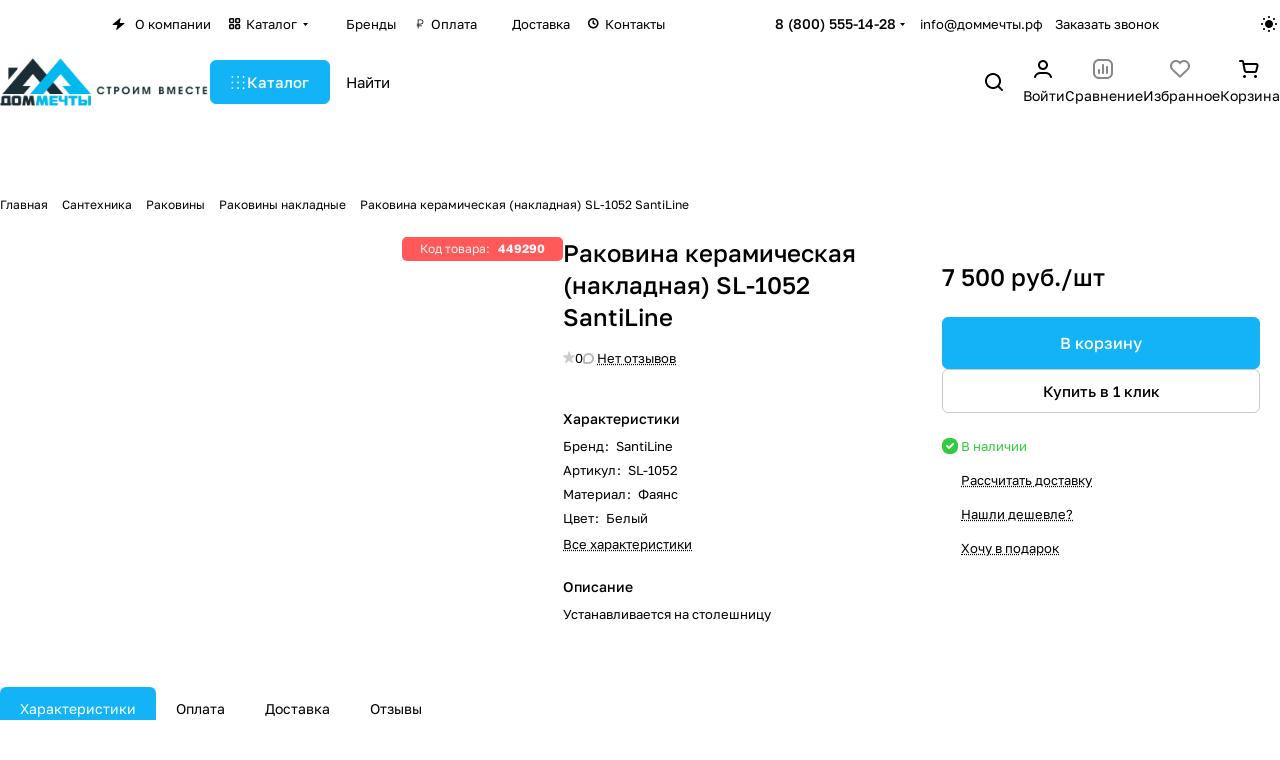

--- FILE ---
content_type: text/html; charset=UTF-8
request_url: https://xn--d1acuai1a8a7a.xn--p1ai/bitrix/components/skyweb24/popup.pro/ajax.php?type=getPopups&pageUrl=https%253A%252F%252Fxn--d1acuai1a8a7a.xn--p1ai%252Frakoviny_nakladnye%252Frakovina_keramicheskaya_nakladnaya_sl_1052.html&site=s1&dateUser=1768638108
body_size: 161
content:
[{"id":"5","rule":{"id":"0","controlId":"CondGroup","values":{"aggregator":"AND","value":"True","All":["AND"],"True":["True"]},"children":[true,false]}},{"id":"3","rule":{"id":"0","controlId":"CondGroup","values":{"aggregator":"AND","value":"True","All":["AND"],"True":["True"]},"children":[false]}},{"id":"4","rule":{"id":"0","controlId":"CondGroup","values":{"aggregator":"AND","value":"True","All":["AND"],"True":["True"]},"children":[false]}}]

--- FILE ---
content_type: text/html; charset=UTF-8
request_url: https://xn--d1acuai1a8a7a.xn--p1ai/bitrix/components/skyweb24/popup.pro/ajax.php?type=getTemplatePath&popupIds[0]=5&popupIds[1]=3&popupIds[2]=4
body_size: 309
content:
{"5":{"TEMPLATE":"/bitrix/components/skyweb24/popup.pro/templates/html_default","STYLE":"/bitrix/components/skyweb24/popup.pro/templates/html_default/style.css","TEMPLATE_NAME":"html_default","POSITION_BOTTOM":"N","POSITION_LEFT":"N","POSITION_RIGHT":"N","POSITION_TOP":"N","SHOW_ANIMATION":"none","HIDE_ANIMATION":"none","POSITION_FIXED":"N","BACKGROUND_COLOR":"#000000","BACKGROUND_OPACITY":"50","SHOW_CLOSEBUTTON":"Y","CLOSE_AUTOHIDE":"Y","CLOSE_TEXTBOX":"N"},"3":{"TEMPLATE":"/bitrix/components/skyweb24/popup.pro/templates/banner_default","STYLE":"/bitrix/components/skyweb24/popup.pro/templates/banner_default/style.css","TEMPLATE_NAME":"banner_default","POSITION_BOTTOM":"N","POSITION_LEFT":"N","POSITION_RIGHT":"N","POSITION_TOP":"N","SHOW_ANIMATION":"zoomIn","HIDE_ANIMATION":"none","POSITION_FIXED":"N","BACKGROUND_COLOR":"#000000","BACKGROUND_OPACITY":"50","SHOW_CLOSEBUTTON":"Y","CLOSE_AUTOHIDE":"Y","CLOSE_TEXTBOX":"N"},"4":{"TEMPLATE":"/bitrix/components/skyweb24/popup.pro/templates/banner_default","STYLE":"/bitrix/components/skyweb24/popup.pro/templates/banner_default/style.css","TEMPLATE_NAME":"banner_default","POSITION_BOTTOM":"N","POSITION_LEFT":"N","POSITION_RIGHT":"N","POSITION_TOP":"N","SHOW_ANIMATION":"zoomIn","HIDE_ANIMATION":"none","POSITION_FIXED":"N","BACKGROUND_COLOR":"#000000","BACKGROUND_OPACITY":"50","SHOW_CLOSEBUTTON":"Y","CLOSE_AUTOHIDE":"Y","CLOSE_TEXTBOX":"N"}}

--- FILE ---
content_type: text/html; charset=utf-8
request_url: https://www.google.com/recaptcha/api2/anchor?ar=1&k=6LdO_50qAAAAAAub7VlSnmW0SIx_01bWCO9GQ0ui&co=aHR0cHM6Ly94bi0tZDFhY3VhaTFhOGE3YS54bi0tcDFhaTo0NDM.&hl=ru&v=PoyoqOPhxBO7pBk68S4YbpHZ&theme=light&size=normal&badge=bottomright&anchor-ms=20000&execute-ms=30000&cb=iot1nkudojq
body_size: 49684
content:
<!DOCTYPE HTML><html dir="ltr" lang="ru"><head><meta http-equiv="Content-Type" content="text/html; charset=UTF-8">
<meta http-equiv="X-UA-Compatible" content="IE=edge">
<title>reCAPTCHA</title>
<style type="text/css">
/* cyrillic-ext */
@font-face {
  font-family: 'Roboto';
  font-style: normal;
  font-weight: 400;
  font-stretch: 100%;
  src: url(//fonts.gstatic.com/s/roboto/v48/KFO7CnqEu92Fr1ME7kSn66aGLdTylUAMa3GUBHMdazTgWw.woff2) format('woff2');
  unicode-range: U+0460-052F, U+1C80-1C8A, U+20B4, U+2DE0-2DFF, U+A640-A69F, U+FE2E-FE2F;
}
/* cyrillic */
@font-face {
  font-family: 'Roboto';
  font-style: normal;
  font-weight: 400;
  font-stretch: 100%;
  src: url(//fonts.gstatic.com/s/roboto/v48/KFO7CnqEu92Fr1ME7kSn66aGLdTylUAMa3iUBHMdazTgWw.woff2) format('woff2');
  unicode-range: U+0301, U+0400-045F, U+0490-0491, U+04B0-04B1, U+2116;
}
/* greek-ext */
@font-face {
  font-family: 'Roboto';
  font-style: normal;
  font-weight: 400;
  font-stretch: 100%;
  src: url(//fonts.gstatic.com/s/roboto/v48/KFO7CnqEu92Fr1ME7kSn66aGLdTylUAMa3CUBHMdazTgWw.woff2) format('woff2');
  unicode-range: U+1F00-1FFF;
}
/* greek */
@font-face {
  font-family: 'Roboto';
  font-style: normal;
  font-weight: 400;
  font-stretch: 100%;
  src: url(//fonts.gstatic.com/s/roboto/v48/KFO7CnqEu92Fr1ME7kSn66aGLdTylUAMa3-UBHMdazTgWw.woff2) format('woff2');
  unicode-range: U+0370-0377, U+037A-037F, U+0384-038A, U+038C, U+038E-03A1, U+03A3-03FF;
}
/* math */
@font-face {
  font-family: 'Roboto';
  font-style: normal;
  font-weight: 400;
  font-stretch: 100%;
  src: url(//fonts.gstatic.com/s/roboto/v48/KFO7CnqEu92Fr1ME7kSn66aGLdTylUAMawCUBHMdazTgWw.woff2) format('woff2');
  unicode-range: U+0302-0303, U+0305, U+0307-0308, U+0310, U+0312, U+0315, U+031A, U+0326-0327, U+032C, U+032F-0330, U+0332-0333, U+0338, U+033A, U+0346, U+034D, U+0391-03A1, U+03A3-03A9, U+03B1-03C9, U+03D1, U+03D5-03D6, U+03F0-03F1, U+03F4-03F5, U+2016-2017, U+2034-2038, U+203C, U+2040, U+2043, U+2047, U+2050, U+2057, U+205F, U+2070-2071, U+2074-208E, U+2090-209C, U+20D0-20DC, U+20E1, U+20E5-20EF, U+2100-2112, U+2114-2115, U+2117-2121, U+2123-214F, U+2190, U+2192, U+2194-21AE, U+21B0-21E5, U+21F1-21F2, U+21F4-2211, U+2213-2214, U+2216-22FF, U+2308-230B, U+2310, U+2319, U+231C-2321, U+2336-237A, U+237C, U+2395, U+239B-23B7, U+23D0, U+23DC-23E1, U+2474-2475, U+25AF, U+25B3, U+25B7, U+25BD, U+25C1, U+25CA, U+25CC, U+25FB, U+266D-266F, U+27C0-27FF, U+2900-2AFF, U+2B0E-2B11, U+2B30-2B4C, U+2BFE, U+3030, U+FF5B, U+FF5D, U+1D400-1D7FF, U+1EE00-1EEFF;
}
/* symbols */
@font-face {
  font-family: 'Roboto';
  font-style: normal;
  font-weight: 400;
  font-stretch: 100%;
  src: url(//fonts.gstatic.com/s/roboto/v48/KFO7CnqEu92Fr1ME7kSn66aGLdTylUAMaxKUBHMdazTgWw.woff2) format('woff2');
  unicode-range: U+0001-000C, U+000E-001F, U+007F-009F, U+20DD-20E0, U+20E2-20E4, U+2150-218F, U+2190, U+2192, U+2194-2199, U+21AF, U+21E6-21F0, U+21F3, U+2218-2219, U+2299, U+22C4-22C6, U+2300-243F, U+2440-244A, U+2460-24FF, U+25A0-27BF, U+2800-28FF, U+2921-2922, U+2981, U+29BF, U+29EB, U+2B00-2BFF, U+4DC0-4DFF, U+FFF9-FFFB, U+10140-1018E, U+10190-1019C, U+101A0, U+101D0-101FD, U+102E0-102FB, U+10E60-10E7E, U+1D2C0-1D2D3, U+1D2E0-1D37F, U+1F000-1F0FF, U+1F100-1F1AD, U+1F1E6-1F1FF, U+1F30D-1F30F, U+1F315, U+1F31C, U+1F31E, U+1F320-1F32C, U+1F336, U+1F378, U+1F37D, U+1F382, U+1F393-1F39F, U+1F3A7-1F3A8, U+1F3AC-1F3AF, U+1F3C2, U+1F3C4-1F3C6, U+1F3CA-1F3CE, U+1F3D4-1F3E0, U+1F3ED, U+1F3F1-1F3F3, U+1F3F5-1F3F7, U+1F408, U+1F415, U+1F41F, U+1F426, U+1F43F, U+1F441-1F442, U+1F444, U+1F446-1F449, U+1F44C-1F44E, U+1F453, U+1F46A, U+1F47D, U+1F4A3, U+1F4B0, U+1F4B3, U+1F4B9, U+1F4BB, U+1F4BF, U+1F4C8-1F4CB, U+1F4D6, U+1F4DA, U+1F4DF, U+1F4E3-1F4E6, U+1F4EA-1F4ED, U+1F4F7, U+1F4F9-1F4FB, U+1F4FD-1F4FE, U+1F503, U+1F507-1F50B, U+1F50D, U+1F512-1F513, U+1F53E-1F54A, U+1F54F-1F5FA, U+1F610, U+1F650-1F67F, U+1F687, U+1F68D, U+1F691, U+1F694, U+1F698, U+1F6AD, U+1F6B2, U+1F6B9-1F6BA, U+1F6BC, U+1F6C6-1F6CF, U+1F6D3-1F6D7, U+1F6E0-1F6EA, U+1F6F0-1F6F3, U+1F6F7-1F6FC, U+1F700-1F7FF, U+1F800-1F80B, U+1F810-1F847, U+1F850-1F859, U+1F860-1F887, U+1F890-1F8AD, U+1F8B0-1F8BB, U+1F8C0-1F8C1, U+1F900-1F90B, U+1F93B, U+1F946, U+1F984, U+1F996, U+1F9E9, U+1FA00-1FA6F, U+1FA70-1FA7C, U+1FA80-1FA89, U+1FA8F-1FAC6, U+1FACE-1FADC, U+1FADF-1FAE9, U+1FAF0-1FAF8, U+1FB00-1FBFF;
}
/* vietnamese */
@font-face {
  font-family: 'Roboto';
  font-style: normal;
  font-weight: 400;
  font-stretch: 100%;
  src: url(//fonts.gstatic.com/s/roboto/v48/KFO7CnqEu92Fr1ME7kSn66aGLdTylUAMa3OUBHMdazTgWw.woff2) format('woff2');
  unicode-range: U+0102-0103, U+0110-0111, U+0128-0129, U+0168-0169, U+01A0-01A1, U+01AF-01B0, U+0300-0301, U+0303-0304, U+0308-0309, U+0323, U+0329, U+1EA0-1EF9, U+20AB;
}
/* latin-ext */
@font-face {
  font-family: 'Roboto';
  font-style: normal;
  font-weight: 400;
  font-stretch: 100%;
  src: url(//fonts.gstatic.com/s/roboto/v48/KFO7CnqEu92Fr1ME7kSn66aGLdTylUAMa3KUBHMdazTgWw.woff2) format('woff2');
  unicode-range: U+0100-02BA, U+02BD-02C5, U+02C7-02CC, U+02CE-02D7, U+02DD-02FF, U+0304, U+0308, U+0329, U+1D00-1DBF, U+1E00-1E9F, U+1EF2-1EFF, U+2020, U+20A0-20AB, U+20AD-20C0, U+2113, U+2C60-2C7F, U+A720-A7FF;
}
/* latin */
@font-face {
  font-family: 'Roboto';
  font-style: normal;
  font-weight: 400;
  font-stretch: 100%;
  src: url(//fonts.gstatic.com/s/roboto/v48/KFO7CnqEu92Fr1ME7kSn66aGLdTylUAMa3yUBHMdazQ.woff2) format('woff2');
  unicode-range: U+0000-00FF, U+0131, U+0152-0153, U+02BB-02BC, U+02C6, U+02DA, U+02DC, U+0304, U+0308, U+0329, U+2000-206F, U+20AC, U+2122, U+2191, U+2193, U+2212, U+2215, U+FEFF, U+FFFD;
}
/* cyrillic-ext */
@font-face {
  font-family: 'Roboto';
  font-style: normal;
  font-weight: 500;
  font-stretch: 100%;
  src: url(//fonts.gstatic.com/s/roboto/v48/KFO7CnqEu92Fr1ME7kSn66aGLdTylUAMa3GUBHMdazTgWw.woff2) format('woff2');
  unicode-range: U+0460-052F, U+1C80-1C8A, U+20B4, U+2DE0-2DFF, U+A640-A69F, U+FE2E-FE2F;
}
/* cyrillic */
@font-face {
  font-family: 'Roboto';
  font-style: normal;
  font-weight: 500;
  font-stretch: 100%;
  src: url(//fonts.gstatic.com/s/roboto/v48/KFO7CnqEu92Fr1ME7kSn66aGLdTylUAMa3iUBHMdazTgWw.woff2) format('woff2');
  unicode-range: U+0301, U+0400-045F, U+0490-0491, U+04B0-04B1, U+2116;
}
/* greek-ext */
@font-face {
  font-family: 'Roboto';
  font-style: normal;
  font-weight: 500;
  font-stretch: 100%;
  src: url(//fonts.gstatic.com/s/roboto/v48/KFO7CnqEu92Fr1ME7kSn66aGLdTylUAMa3CUBHMdazTgWw.woff2) format('woff2');
  unicode-range: U+1F00-1FFF;
}
/* greek */
@font-face {
  font-family: 'Roboto';
  font-style: normal;
  font-weight: 500;
  font-stretch: 100%;
  src: url(//fonts.gstatic.com/s/roboto/v48/KFO7CnqEu92Fr1ME7kSn66aGLdTylUAMa3-UBHMdazTgWw.woff2) format('woff2');
  unicode-range: U+0370-0377, U+037A-037F, U+0384-038A, U+038C, U+038E-03A1, U+03A3-03FF;
}
/* math */
@font-face {
  font-family: 'Roboto';
  font-style: normal;
  font-weight: 500;
  font-stretch: 100%;
  src: url(//fonts.gstatic.com/s/roboto/v48/KFO7CnqEu92Fr1ME7kSn66aGLdTylUAMawCUBHMdazTgWw.woff2) format('woff2');
  unicode-range: U+0302-0303, U+0305, U+0307-0308, U+0310, U+0312, U+0315, U+031A, U+0326-0327, U+032C, U+032F-0330, U+0332-0333, U+0338, U+033A, U+0346, U+034D, U+0391-03A1, U+03A3-03A9, U+03B1-03C9, U+03D1, U+03D5-03D6, U+03F0-03F1, U+03F4-03F5, U+2016-2017, U+2034-2038, U+203C, U+2040, U+2043, U+2047, U+2050, U+2057, U+205F, U+2070-2071, U+2074-208E, U+2090-209C, U+20D0-20DC, U+20E1, U+20E5-20EF, U+2100-2112, U+2114-2115, U+2117-2121, U+2123-214F, U+2190, U+2192, U+2194-21AE, U+21B0-21E5, U+21F1-21F2, U+21F4-2211, U+2213-2214, U+2216-22FF, U+2308-230B, U+2310, U+2319, U+231C-2321, U+2336-237A, U+237C, U+2395, U+239B-23B7, U+23D0, U+23DC-23E1, U+2474-2475, U+25AF, U+25B3, U+25B7, U+25BD, U+25C1, U+25CA, U+25CC, U+25FB, U+266D-266F, U+27C0-27FF, U+2900-2AFF, U+2B0E-2B11, U+2B30-2B4C, U+2BFE, U+3030, U+FF5B, U+FF5D, U+1D400-1D7FF, U+1EE00-1EEFF;
}
/* symbols */
@font-face {
  font-family: 'Roboto';
  font-style: normal;
  font-weight: 500;
  font-stretch: 100%;
  src: url(//fonts.gstatic.com/s/roboto/v48/KFO7CnqEu92Fr1ME7kSn66aGLdTylUAMaxKUBHMdazTgWw.woff2) format('woff2');
  unicode-range: U+0001-000C, U+000E-001F, U+007F-009F, U+20DD-20E0, U+20E2-20E4, U+2150-218F, U+2190, U+2192, U+2194-2199, U+21AF, U+21E6-21F0, U+21F3, U+2218-2219, U+2299, U+22C4-22C6, U+2300-243F, U+2440-244A, U+2460-24FF, U+25A0-27BF, U+2800-28FF, U+2921-2922, U+2981, U+29BF, U+29EB, U+2B00-2BFF, U+4DC0-4DFF, U+FFF9-FFFB, U+10140-1018E, U+10190-1019C, U+101A0, U+101D0-101FD, U+102E0-102FB, U+10E60-10E7E, U+1D2C0-1D2D3, U+1D2E0-1D37F, U+1F000-1F0FF, U+1F100-1F1AD, U+1F1E6-1F1FF, U+1F30D-1F30F, U+1F315, U+1F31C, U+1F31E, U+1F320-1F32C, U+1F336, U+1F378, U+1F37D, U+1F382, U+1F393-1F39F, U+1F3A7-1F3A8, U+1F3AC-1F3AF, U+1F3C2, U+1F3C4-1F3C6, U+1F3CA-1F3CE, U+1F3D4-1F3E0, U+1F3ED, U+1F3F1-1F3F3, U+1F3F5-1F3F7, U+1F408, U+1F415, U+1F41F, U+1F426, U+1F43F, U+1F441-1F442, U+1F444, U+1F446-1F449, U+1F44C-1F44E, U+1F453, U+1F46A, U+1F47D, U+1F4A3, U+1F4B0, U+1F4B3, U+1F4B9, U+1F4BB, U+1F4BF, U+1F4C8-1F4CB, U+1F4D6, U+1F4DA, U+1F4DF, U+1F4E3-1F4E6, U+1F4EA-1F4ED, U+1F4F7, U+1F4F9-1F4FB, U+1F4FD-1F4FE, U+1F503, U+1F507-1F50B, U+1F50D, U+1F512-1F513, U+1F53E-1F54A, U+1F54F-1F5FA, U+1F610, U+1F650-1F67F, U+1F687, U+1F68D, U+1F691, U+1F694, U+1F698, U+1F6AD, U+1F6B2, U+1F6B9-1F6BA, U+1F6BC, U+1F6C6-1F6CF, U+1F6D3-1F6D7, U+1F6E0-1F6EA, U+1F6F0-1F6F3, U+1F6F7-1F6FC, U+1F700-1F7FF, U+1F800-1F80B, U+1F810-1F847, U+1F850-1F859, U+1F860-1F887, U+1F890-1F8AD, U+1F8B0-1F8BB, U+1F8C0-1F8C1, U+1F900-1F90B, U+1F93B, U+1F946, U+1F984, U+1F996, U+1F9E9, U+1FA00-1FA6F, U+1FA70-1FA7C, U+1FA80-1FA89, U+1FA8F-1FAC6, U+1FACE-1FADC, U+1FADF-1FAE9, U+1FAF0-1FAF8, U+1FB00-1FBFF;
}
/* vietnamese */
@font-face {
  font-family: 'Roboto';
  font-style: normal;
  font-weight: 500;
  font-stretch: 100%;
  src: url(//fonts.gstatic.com/s/roboto/v48/KFO7CnqEu92Fr1ME7kSn66aGLdTylUAMa3OUBHMdazTgWw.woff2) format('woff2');
  unicode-range: U+0102-0103, U+0110-0111, U+0128-0129, U+0168-0169, U+01A0-01A1, U+01AF-01B0, U+0300-0301, U+0303-0304, U+0308-0309, U+0323, U+0329, U+1EA0-1EF9, U+20AB;
}
/* latin-ext */
@font-face {
  font-family: 'Roboto';
  font-style: normal;
  font-weight: 500;
  font-stretch: 100%;
  src: url(//fonts.gstatic.com/s/roboto/v48/KFO7CnqEu92Fr1ME7kSn66aGLdTylUAMa3KUBHMdazTgWw.woff2) format('woff2');
  unicode-range: U+0100-02BA, U+02BD-02C5, U+02C7-02CC, U+02CE-02D7, U+02DD-02FF, U+0304, U+0308, U+0329, U+1D00-1DBF, U+1E00-1E9F, U+1EF2-1EFF, U+2020, U+20A0-20AB, U+20AD-20C0, U+2113, U+2C60-2C7F, U+A720-A7FF;
}
/* latin */
@font-face {
  font-family: 'Roboto';
  font-style: normal;
  font-weight: 500;
  font-stretch: 100%;
  src: url(//fonts.gstatic.com/s/roboto/v48/KFO7CnqEu92Fr1ME7kSn66aGLdTylUAMa3yUBHMdazQ.woff2) format('woff2');
  unicode-range: U+0000-00FF, U+0131, U+0152-0153, U+02BB-02BC, U+02C6, U+02DA, U+02DC, U+0304, U+0308, U+0329, U+2000-206F, U+20AC, U+2122, U+2191, U+2193, U+2212, U+2215, U+FEFF, U+FFFD;
}
/* cyrillic-ext */
@font-face {
  font-family: 'Roboto';
  font-style: normal;
  font-weight: 900;
  font-stretch: 100%;
  src: url(//fonts.gstatic.com/s/roboto/v48/KFO7CnqEu92Fr1ME7kSn66aGLdTylUAMa3GUBHMdazTgWw.woff2) format('woff2');
  unicode-range: U+0460-052F, U+1C80-1C8A, U+20B4, U+2DE0-2DFF, U+A640-A69F, U+FE2E-FE2F;
}
/* cyrillic */
@font-face {
  font-family: 'Roboto';
  font-style: normal;
  font-weight: 900;
  font-stretch: 100%;
  src: url(//fonts.gstatic.com/s/roboto/v48/KFO7CnqEu92Fr1ME7kSn66aGLdTylUAMa3iUBHMdazTgWw.woff2) format('woff2');
  unicode-range: U+0301, U+0400-045F, U+0490-0491, U+04B0-04B1, U+2116;
}
/* greek-ext */
@font-face {
  font-family: 'Roboto';
  font-style: normal;
  font-weight: 900;
  font-stretch: 100%;
  src: url(//fonts.gstatic.com/s/roboto/v48/KFO7CnqEu92Fr1ME7kSn66aGLdTylUAMa3CUBHMdazTgWw.woff2) format('woff2');
  unicode-range: U+1F00-1FFF;
}
/* greek */
@font-face {
  font-family: 'Roboto';
  font-style: normal;
  font-weight: 900;
  font-stretch: 100%;
  src: url(//fonts.gstatic.com/s/roboto/v48/KFO7CnqEu92Fr1ME7kSn66aGLdTylUAMa3-UBHMdazTgWw.woff2) format('woff2');
  unicode-range: U+0370-0377, U+037A-037F, U+0384-038A, U+038C, U+038E-03A1, U+03A3-03FF;
}
/* math */
@font-face {
  font-family: 'Roboto';
  font-style: normal;
  font-weight: 900;
  font-stretch: 100%;
  src: url(//fonts.gstatic.com/s/roboto/v48/KFO7CnqEu92Fr1ME7kSn66aGLdTylUAMawCUBHMdazTgWw.woff2) format('woff2');
  unicode-range: U+0302-0303, U+0305, U+0307-0308, U+0310, U+0312, U+0315, U+031A, U+0326-0327, U+032C, U+032F-0330, U+0332-0333, U+0338, U+033A, U+0346, U+034D, U+0391-03A1, U+03A3-03A9, U+03B1-03C9, U+03D1, U+03D5-03D6, U+03F0-03F1, U+03F4-03F5, U+2016-2017, U+2034-2038, U+203C, U+2040, U+2043, U+2047, U+2050, U+2057, U+205F, U+2070-2071, U+2074-208E, U+2090-209C, U+20D0-20DC, U+20E1, U+20E5-20EF, U+2100-2112, U+2114-2115, U+2117-2121, U+2123-214F, U+2190, U+2192, U+2194-21AE, U+21B0-21E5, U+21F1-21F2, U+21F4-2211, U+2213-2214, U+2216-22FF, U+2308-230B, U+2310, U+2319, U+231C-2321, U+2336-237A, U+237C, U+2395, U+239B-23B7, U+23D0, U+23DC-23E1, U+2474-2475, U+25AF, U+25B3, U+25B7, U+25BD, U+25C1, U+25CA, U+25CC, U+25FB, U+266D-266F, U+27C0-27FF, U+2900-2AFF, U+2B0E-2B11, U+2B30-2B4C, U+2BFE, U+3030, U+FF5B, U+FF5D, U+1D400-1D7FF, U+1EE00-1EEFF;
}
/* symbols */
@font-face {
  font-family: 'Roboto';
  font-style: normal;
  font-weight: 900;
  font-stretch: 100%;
  src: url(//fonts.gstatic.com/s/roboto/v48/KFO7CnqEu92Fr1ME7kSn66aGLdTylUAMaxKUBHMdazTgWw.woff2) format('woff2');
  unicode-range: U+0001-000C, U+000E-001F, U+007F-009F, U+20DD-20E0, U+20E2-20E4, U+2150-218F, U+2190, U+2192, U+2194-2199, U+21AF, U+21E6-21F0, U+21F3, U+2218-2219, U+2299, U+22C4-22C6, U+2300-243F, U+2440-244A, U+2460-24FF, U+25A0-27BF, U+2800-28FF, U+2921-2922, U+2981, U+29BF, U+29EB, U+2B00-2BFF, U+4DC0-4DFF, U+FFF9-FFFB, U+10140-1018E, U+10190-1019C, U+101A0, U+101D0-101FD, U+102E0-102FB, U+10E60-10E7E, U+1D2C0-1D2D3, U+1D2E0-1D37F, U+1F000-1F0FF, U+1F100-1F1AD, U+1F1E6-1F1FF, U+1F30D-1F30F, U+1F315, U+1F31C, U+1F31E, U+1F320-1F32C, U+1F336, U+1F378, U+1F37D, U+1F382, U+1F393-1F39F, U+1F3A7-1F3A8, U+1F3AC-1F3AF, U+1F3C2, U+1F3C4-1F3C6, U+1F3CA-1F3CE, U+1F3D4-1F3E0, U+1F3ED, U+1F3F1-1F3F3, U+1F3F5-1F3F7, U+1F408, U+1F415, U+1F41F, U+1F426, U+1F43F, U+1F441-1F442, U+1F444, U+1F446-1F449, U+1F44C-1F44E, U+1F453, U+1F46A, U+1F47D, U+1F4A3, U+1F4B0, U+1F4B3, U+1F4B9, U+1F4BB, U+1F4BF, U+1F4C8-1F4CB, U+1F4D6, U+1F4DA, U+1F4DF, U+1F4E3-1F4E6, U+1F4EA-1F4ED, U+1F4F7, U+1F4F9-1F4FB, U+1F4FD-1F4FE, U+1F503, U+1F507-1F50B, U+1F50D, U+1F512-1F513, U+1F53E-1F54A, U+1F54F-1F5FA, U+1F610, U+1F650-1F67F, U+1F687, U+1F68D, U+1F691, U+1F694, U+1F698, U+1F6AD, U+1F6B2, U+1F6B9-1F6BA, U+1F6BC, U+1F6C6-1F6CF, U+1F6D3-1F6D7, U+1F6E0-1F6EA, U+1F6F0-1F6F3, U+1F6F7-1F6FC, U+1F700-1F7FF, U+1F800-1F80B, U+1F810-1F847, U+1F850-1F859, U+1F860-1F887, U+1F890-1F8AD, U+1F8B0-1F8BB, U+1F8C0-1F8C1, U+1F900-1F90B, U+1F93B, U+1F946, U+1F984, U+1F996, U+1F9E9, U+1FA00-1FA6F, U+1FA70-1FA7C, U+1FA80-1FA89, U+1FA8F-1FAC6, U+1FACE-1FADC, U+1FADF-1FAE9, U+1FAF0-1FAF8, U+1FB00-1FBFF;
}
/* vietnamese */
@font-face {
  font-family: 'Roboto';
  font-style: normal;
  font-weight: 900;
  font-stretch: 100%;
  src: url(//fonts.gstatic.com/s/roboto/v48/KFO7CnqEu92Fr1ME7kSn66aGLdTylUAMa3OUBHMdazTgWw.woff2) format('woff2');
  unicode-range: U+0102-0103, U+0110-0111, U+0128-0129, U+0168-0169, U+01A0-01A1, U+01AF-01B0, U+0300-0301, U+0303-0304, U+0308-0309, U+0323, U+0329, U+1EA0-1EF9, U+20AB;
}
/* latin-ext */
@font-face {
  font-family: 'Roboto';
  font-style: normal;
  font-weight: 900;
  font-stretch: 100%;
  src: url(//fonts.gstatic.com/s/roboto/v48/KFO7CnqEu92Fr1ME7kSn66aGLdTylUAMa3KUBHMdazTgWw.woff2) format('woff2');
  unicode-range: U+0100-02BA, U+02BD-02C5, U+02C7-02CC, U+02CE-02D7, U+02DD-02FF, U+0304, U+0308, U+0329, U+1D00-1DBF, U+1E00-1E9F, U+1EF2-1EFF, U+2020, U+20A0-20AB, U+20AD-20C0, U+2113, U+2C60-2C7F, U+A720-A7FF;
}
/* latin */
@font-face {
  font-family: 'Roboto';
  font-style: normal;
  font-weight: 900;
  font-stretch: 100%;
  src: url(//fonts.gstatic.com/s/roboto/v48/KFO7CnqEu92Fr1ME7kSn66aGLdTylUAMa3yUBHMdazQ.woff2) format('woff2');
  unicode-range: U+0000-00FF, U+0131, U+0152-0153, U+02BB-02BC, U+02C6, U+02DA, U+02DC, U+0304, U+0308, U+0329, U+2000-206F, U+20AC, U+2122, U+2191, U+2193, U+2212, U+2215, U+FEFF, U+FFFD;
}

</style>
<link rel="stylesheet" type="text/css" href="https://www.gstatic.com/recaptcha/releases/PoyoqOPhxBO7pBk68S4YbpHZ/styles__ltr.css">
<script nonce="1WhNr1lgTF8b5X3RTNAE6g" type="text/javascript">window['__recaptcha_api'] = 'https://www.google.com/recaptcha/api2/';</script>
<script type="text/javascript" src="https://www.gstatic.com/recaptcha/releases/PoyoqOPhxBO7pBk68S4YbpHZ/recaptcha__ru.js" nonce="1WhNr1lgTF8b5X3RTNAE6g">
      
    </script></head>
<body><div id="rc-anchor-alert" class="rc-anchor-alert"></div>
<input type="hidden" id="recaptcha-token" value="[base64]">
<script type="text/javascript" nonce="1WhNr1lgTF8b5X3RTNAE6g">
      recaptcha.anchor.Main.init("[\x22ainput\x22,[\x22bgdata\x22,\x22\x22,\[base64]/[base64]/bmV3IFpbdF0obVswXSk6Sz09Mj9uZXcgWlt0XShtWzBdLG1bMV0pOks9PTM/bmV3IFpbdF0obVswXSxtWzFdLG1bMl0pOks9PTQ/[base64]/[base64]/[base64]/[base64]/[base64]/[base64]/[base64]/[base64]/[base64]/[base64]/[base64]/[base64]/[base64]/[base64]\\u003d\\u003d\x22,\[base64]\x22,\[base64]/[base64]/[base64]/[base64]/csKdw5lkATxMwpNeNMOBB8KZV8O6w4U4wrRbBsOiwpZPIsKOw6M0w49lSsKpRsOqX8OoMTZXwpPCgH3Dg8Kywp/[base64]/Cgw5w7pTw5zCl3zDpMOzKsOzLMOWwqbDn8KkQ2Yhwq0+FWoDKMKTw4HCmSfDicKOwo0Mb8KxKTBkw4zDmH/DgCvCiE7CvcOlwrhCdcO+wobCmMKqV8Kswotnw7LCkk/[base64]/DjHzCtU0+w5lpPMOPFsKiwpzCp0ZtZcO+w7jDryFyw5fCo8O5wrhCw47CrsKuA3PCm8O9cUsUwqXCvMKxw6wTwq19w43DgghQwoLDnVEmwr3CrsOGE8KnwqwAdMKbwrF4w5A/w6XDoMO+wpR/M8OJw6vCssKCw7Bcw6XCo8OIw4PDlGfCjTAGSzLDm2pjdxR4AsOuccOyw4YHwpY4w4fDij0Ow4w8wqvDrhDCi8Kpwr7DksOBKMKtw7hSwqVtYH5RKcOJw7wAw6bDiMO/wovCpUXDmsOSFh8oasKUJgBNZ1EOYSnDhg8Nw5fCvEA1L8KQOMOUw5vDjHvChk5iwqE5bcObCDBaw7RmEXbDm8K2w4JDwo5BP3DDsXBMU8KQw5JuIMOaNGrCkMK3woDCrgrDvsOGwpVww4VpRMOvXcOPw5HCqsKyPgXCv8OWw5LCj8OfNj/CsnXDuStvwpM/[base64]/DlsOJMAl4SwbDiUPCtsOSw77CgDUowp3Cq8OuOCjCosOOe8KrMMOfwo7CiifCrgA+cjLCtzQSwrvClHF5Z8KUTcKuZXnDlUrCkmsNFcOcEMO7wpXChWc0w5HCqsK7w6JRAw3DnGh9EyPDtAcGwo/DolrCjXnCrAV/wqoMwobClE9eGkkiSsKAF0YWQ8O3wrYcwr8Sw6kHwrAURizDriVwHcO6esKnw7PCkMOjw6bCiWUXecOSw5IKeMOfLEYTZXoTwq8lwrlSwpvDv8KpFcO4w5fDscOtaCU7HE3DnsOJwpoAw6dGwpbDvgHCqsKkwqdcwovCkwnCh8OmFDQhCFbDrcOQejI/w7nDhgzCtsO/w5JBG2cNwowUOsKkacOSw6MkwpYSIcKLw6nCvsOWKcK4wpd4OQ/DkU1vMsK3UwXCsFY1wr7Co0Yxw5d2E8KuSH/[base64]/Co8KAKhDDtsK5wpAAbcOowrrDnMK6w7LCi8K6wqnCpX3CgEHDlcONXnTCj8ONcw3DnMOaw73CoSfDiMOSOyvCjsOIUsK8woTDkynDjCUEwqgbEz3Ch8OJTMO9RcKqb8KidcKtwq4wBVfCqAbDhcK/[base64]/CpcOBw4dWdixtwobDvWZawql6asK6w6TCmFZLw6HDq8K6McKpATDCmyvCunlswp95wrY9F8O9cX9rwozChsOfw5vDg8OTwoLDlcOrLcKxQMKiwrfCu8K4wrvDscOCG8ODwqdIwopGQMO/[base64]/wpEXw4vCq0vDvsOrwrvDgMOnd0pxwpECwqHDq8Kjw7QnHkosVcKXaTbCuMOSXHjDssKNYcKndnHDnwAFWsKlw4XCmy3CoMOhSHsFw5sAwpI8wol/[base64]/wrbCgzc5wp7CusKUMsOJw4tudcOnXxnCuVzCgsK2w77CjlNvR8ONw7UmElw8XSfCusOpUkvDtcO9wp9yw6NIaGvDoEUcwqPDmcKHw6/ClcO8w4xWUkoGLXMueQfDpcOXV191w4nCnx7DmW8RwqUrwpc/wqfDvsKhwqQMw7nCt8K7wrHDhj7DqybDthxPwrZ8H13CvMKew7bDtMOCw6PCo8O/LsK7T8OywpLCn3DClMKRwr4QwqrCgFtQw53DpsKlAjgDw7/CvyLDs1/CmsO1wqbCvU5EwqJ2wprCqcOZDcK4QsO5UHBNCDI5VcOHwooGw7hYfWwQRcOWBy8MBTXDpj5ze8ODBjImIsKGLl3Cn13CmFALw5dtw7bCkcO+w6thwoXDsSA6KkA6wo3Cm8OYw5TCinvDkT/DqsOmwqFvw4fCnl9uwoDColzDkcKOw57Cjlk8w4d2w6Zbw6PCgUTDnmrCjEPCrsKTdibDk8K5w57DtwASw48dD8Khw48MIcKOB8OYw5nCr8KxDg3CssOCw6hQwrRQwp7CoihAW1vDkMOFw6nCshVuVcOiwpPCj8K9RB/Dv8O1w59+SsKiw50MacKEw5cxZcKDTxHDpcK6GsOBeHXDsmt+wpUsQmbCuMKDwqLDi8OQwrLDi8OyMUB1w5/DosKRwpNoQlDDhsK1eG/DqMKFUxXDpcKBw7gwXMKeacKCwqoJf13DsMKow5XDgCXCusKcw7TCgC3DhMKQw4VySFlWX1skwrXCqMOxSwLDkjcxbMO2w4l6w7U9w4N/IjTCkcO5QAfCq8KAMsOjw5vCqTl9wr/CklJNwoNHwoLDrwnDuMOMwqtGMcKrwpvDlcO1w4fCrsKZwqp/[base64]/[base64]/ClsKADsO+N8KGw6MUwpw+wq3CmsKHw689wp1Cw4DChsKGNcK9GsKEczTCl8KKw75rImPCgMO2DX3DmTDCtETCi3JTSRDCqgjDmF9SPWtOScObT8Ozw414IkrCpB5bEsK/cBhjwqQew7HDv8KmLsKlwo/CrMKew7tZw6ZbCMKHKWTDq8O7R8O7wp7Drx/[base64]/DhsKRw501UGDCoMK3HcK3FMOVYcKWCyx/[base64]/QC7CjhdWw5c2T8ObTsOjQsKFw49aAMOYVsKow4XCi8KYRsKNw7TCkk42cXvDtnbDhwDCuMKVwocLwqImwoJ+CMK3wqp/w5tACgjCrcOewqXDocOGwr7DlsOiwrPDqTfCssKVw5dMwrAJw77DjRHCtjfClgYrasO8wpQ3w67Dkw/[base64]/EEIJw4/Diy8lwrsKwpnDgkrDuB88P8KtVUDCmsK4wrc1PgTDtiLCjD9KwqbDmMKHd8OTw6Vqw6rCn8KbAncuO8OSw6nCusKXXsOWagjDhEo1SsK9w4DCjQ9aw742wootWVTDqMOLWhXDpG98aMOYw7MBd0zDq1bDhcKaw7TDsQzDtMKOwpxOwoTDpA52GlAVOlhMwoQ/w6XCpiTCjhjDmXZiw5dIL2oEFzPDt8OTMMOWw44JNwZ4ez/ChsK/[base64]/DtcKjw5LClyh4wp7CqsOcw7w6w7XCgsOxw7/CmsKBEsKaTEwWYMOgw7kNa1fClsObwrvCiRvDnsOsw4bChsKzaHcPVhjCgWfCkMK5NnvDrTbCmFXDr8OHw4IBwoB2w4jCusKMwrTCuMKQbWTDmsKuw518LRgPwqkNFsOdPcKvCMKHwqBQwpzCncOlw5xLEcKKwqHDty8DwoXDjcO0eMK8wqsTWMKRccK6LcOfQ8O/w4LDvnrDuMKCF8OEBCHCqFzDnnwDw5pww4TDnFrCnlzCicOOa8OLZzHDpcOZOcOJWsOoOV/CrsObwrvCoXt7HMKiTcKqw6bCgzXDs8OPw47ChsK/QMO8w5HCqMOxwrLCryhTQ8KwX8O1XTZUQ8K/cgrDu2HDg8KAUMOKXcKdw6nDk8O8KgfDicKdworCq2JMwrfCs2YJYsOmHj5PwpvDnQvDn8KIwqbCl8Oow6h7I8OjwrfDvsKbHcO/w7wjwpXDtsK8wrjCscKRGjA9wrNOc2vDoV3Dr1fCjSbDrWHDtMOGYAkFw6HCj3nDmUV1RAPCicK6HsOtwr7Cg8KUPsOTw4PDmMOww5gRQmYQcWFpZQIqw5nDtcOWwp3Dl3IKdBEdwqjCsiZvTsOaVxk/[base64]/[base64]/DsxXDnsOhRm/[base64]/[base64]/Cg8KQw4TCiE/DtHYBV8KkXsKmJ8OOCcObIsKDw7QQwod9wqnDt8ORYQpsf8KCw5XCuWnDrlt5IMKUHDgwVkPDnD0SHUvDtA3DocOOwonCh3dKwrDCj3wleUgndMO1woERw49Gw4ldJ2XChAY1wrVuW0LCgDzDmR/[base64]/[base64]/CkcOdw57DqsK6w4EtZk3CkHTDqcO5KAVcw4nDgsKkTDDDiWrDgQxnw7LCosOUSh5kYWEdw5sQw5zCimUsw7JXXsO0wqYAw5cpw6XCvyJmw4Zew7DDjElWD8O/GsOeGTvDrmNYUsO+woV6woLCqiRWwrh2wqs4VMKVw7lEwrHDkcKuwo8afW3ClVbCo8OxRkbCmMO+BV/Cu8KEwqAfUUUnGyBuw680S8KRH3t2CmtdFMOwJcKNw4U0QwXDjk02w5Ibwrh/w7TCoEXDosK5dX1jHMK2GQZjI1TCoVNtE8OPwrYQOMOvZm/CpGwdIgPCkMOIw5zDgMOPw7DDk3LCi8KjLBzDhsOiw57DksOJw69DKwQpw4AcfMKswq1mw7kQd8KYLG/DnMK/[base64]/CoAxDw55Twp3CrmbDuXdBH8OpQHvDi8K9XAPDvyphOcOaw4jCksKye8KoZ1tgw7oOAMO7w77DhsK3w4bDksOyRUFmw6nDny1uVsKKwpHCmVoBEhLCm8Khw4QVwpDDnEJyW8KxwrzCq2bCt110w5/DhcOxwofDosOwwrpoIMKkaGBJW8OVSw9CGhogw6nDhQU+woxjwrkTw5fDuAZHwrvCjTA3wrhiwoB9e3zDjcKvwoVfw7tWYTJAw6s4w67Cg8KnZRdJCF/Drl3Ch8KJwrPDsCIqw65Gw4HDsBXDvsKXw47Cv1lpw7FQw7IHVMKMwrTDtAbDkmMtQFNWwr/ChhTDkjLChS9XwqjCmQTCmGkTwqoOw4fDoSbCvsKIaMOWw47CjsOsw4Y6SR1Vwrc0P8KVwpvCsGTDp8KLw6MlwrjCgMKow63CtCZcwpfDkyJHHsKJNgZewq7DiMO5wrfDhjlBd8OSDsO/w7h1QcOrC3J4wqsjQsOuw54Vw74bw7TCjm4zw7fDg8KIwojCmMK9OEtzOsOzDU/DuzDDsS97wpDCrMKCwpPDoj/DqsK6EQLDmcKzwoDCusOsSy7Ci1jDhWIawrzDqsOhAMKJUcKnw6dZwpjDoMOywrgUw5HDvcKFw5zCtTnDuFVUXcKswrMYB1jCtsK9w7HCncOkwpDCj3vChcO/w77DoQ/[base64]/[base64]/[base64]/CgcKFacKdwoRNw6jDpMOXFx7CjmfCnlfCk3TChMOIZMOyesKTfX7DosKDw7fDn8O3DsKrw7rCpMOgUMKWQMKAJsOUw6VaSMOfP8Onw6/ClsKCwqE+wq0bwpklw7Ukw5/Ds8Ktw63CjcKNYCMhOxtuS01swqVYw6PDqcOrw6bChUDDscOebTAgw45KLRYcw4ZTa2nDuTXCp38ywpxaw5gJwpcrw6AYwqDDiFd4c8OqwrDDsDpBwpPCpkPDqMK+QcKSw67DisKuwovDkcOkw67Dvh3Ci29+w5bCu3xuD8OBw6I/[base64]/[base64]/CvH07aMKAw5wuwoXCtMKGKsKqCT/[base64]/DijjCgMOHwpnDhBkpKAVDwpvDowDDr8KVUCrCrjtow7rDlC7CmQIIw6JswpjDrMOewpllwoLCt1HDp8O6wrgMHAowwrwlDMKLw5TCqUDDhA/CuRjCscOtwqJTw5TDvMKXw7XCmwdBXMKfwo3DoMKjwrAgDkHCs8OnwrcnAsK5w6/CosK+wrrDvcKWwq3DmE3DjcOWwpQ4w5A8w5Q0EcKKccOTwr8dcsOCw7vDkMOew6UkEBs1Y13DvkvCgRbDlGfCoAgREsKARsOoEcKmMzN5w509Jh3Cs3bChcOTOsO0w63DsW4Rw6QUBsKARMKcwpwIS8KPacKkRWxHw5V9Ig1uacO7woXDrC/Cqwp3w7rDq8KZfsKZw7/DhSHCh8KxecO+NTZtCsOVWhRJw74VwpMNw7NfwrsWw6ZMQsOawqgsw7fDn8Oiwq8mwrbDomcGaMKlcsOPOcKxw4rDnn8XYsOMGsK5QV/CslnDjl3DsgB9V1bCqxUSw5bDsF3Cjy8GR8KVwp/[base64]/w6fDpD7CiErCnMK8wotHwrc+ajxuwrfCmCrChsKPwop0w7/Ct8KvTsOHwp9swpgSwonDuWjChsONbUHCkcOjw4DCiMKRV8KGw7s1wq0ERRcNHSVRJU/Ds0BjwqEow4jDpMKGw43CsMK4KcOww60/LsO5AcKdw6zCsHlJBCXCvnbDvBLDjsKzw7XDusOnw5NTw6UOdh7Dt1PCoBHDmk7DgsOFw4ZbKsKawrVWecKzPsOVLsO/[base64]/w67DiVXDjcObwpLDgmo5a8KRw6TDpW9aw55fLMOww7UmBcK3AQF1w7EESsOzFDApw7sMw6hBwoZzTQx9PBnCtsOTfQ7CqTgtwqPDqcK/w7TDk2LDnnzCocKbw4snw4/DrDNzHsOLw6w9w5TCuyvDlhbDqsOSw6zCnU7Cv8K6wobDmUXDocOfwp3CqMKKwpXDlVUNdMO0w4xZw7PCtsOjB3LCsMKUC1vDqAXCgAV3wqvCsRjDrnHCrMKjGE/[base64]/ChW4pOC8aTkTDvSvDkRfCrW85wpTDjw0Nw5bCry3CssOQw5onKi1mRMO7P2nDicOvwrg3WVHColgOwp/DkcKrf8KuCwjCiFIiw58mwqAYAMObIMOKwrjCmsONwpVYHydESV/[base64]/[base64]/Ci8O/KcKxIMOtccKgIMKTe1sjTyoAEEXCqMOaw4DCkyNUwr9mwoDDtsOFacOlwojCrRgmwr99YlzDhj7Dox0Vw60CB2bDsTA2w6pOwr10K8KGaFxpw7dpQMORNGIFw7txw7fCvhQPw5hww5Rgw6HDrTRJSjJTOcKRScKPNMK3YmgDRsOkwq3CtsOlw4M/FsOkYMKTw4fCrsK0K8Ocw4zDsH51I8KhV3ATV8KpwpMoOnPDo8KZwqNcSTNcwq9LMsOQwohCY8OZwqfDtFkVZFgYwpY9wpcKDGcqQcOVccKcYDLDtsOAwpPCgxZTGsKJXgE2wo/Dg8OsKsK5dsOZwrdew73DqT0kwpdkQnfCszwww4UzQH/Cu8ObNwBcUAXDqcK7E33CsSvDk0NKYgMNwoTDu1LCnjF5wrXChQZtwoNfwo0uGMK3woJKMELDu8KtwrJmDSozLcOrw4fCqGsRMh3CiU3CpMOew7xGwqHDnmjDuMOVR8OhwpHCsMOfw7tiw7dWw5LDgsOkwp8Vw6ZUwofDt8OJPsO+OsKlE0VOGsONw67DqsObCsK/worCrnLDs8KEb1HDscOSMhV0wpF8esORZMOfMMOXNsKTwpLDtiVFwrhkw6Uwwp0zw5rCpcK0wr7Dun/[base64]/[base64]/wrzCvWRuw6XDsMOzKMOuVcKvBR1vw5LDgjrCt3/CtyJrWcKNwrNlYTJIwoQWTnXDvVZKKcK/wrzCrUJiwonCvmTCjcOHw6fCmyzDtcKNFsKzw5nChTXDpMO0wprCs1LCnywDwrIVwrFJJQrCtcKiw6XCocOzDcOvEi/Dj8OdPAppw4IIbCTCj1/CnlNPM8OkcUPCsl3CucOWwpXCs8KxTEIlwprDsMKkwr43w6EWw7bDqEnClcKiw41+w7Jjw6Fawod+J8K+MkrDusO6wr/[base64]/ChHHCuMKMXFXDuTjDn8K/w4MWb0I3KQjCgsKuNsKhWcOtd8O8w4pAwp7DsMOXccOgwo4fT8OnBkbClSBDwo7DrsOEw4sNw7DCmcKKwoEcZcKGb8K9KcKaUMKzNC7Dpl9Mw7Zmw7nDrw5Rw6/CkcKHwovDni4lD8OSw5geVmcpw4xrw7pmNsKGa8KOw6rDsAJoW8KfCj/Dlhsbw551QnbCm8KOw4wpwovCqcKZGAY/wqZAKRh1wrZ5YMOAwphKb8OVwpfCiVhpwoLDjcOCw7YiJCVIEcO8fWlNwp5oCcKqw5bCnMKGw5YnwpfDjXFIwrtQwocTR0scGMOYG0fDvwLCncOQw6Mjw7RBw7ZdUlp5MMK7DR/ChsK4bcORBVhXZRPDqmMJw6bDrQBuJMKnw7ZdwpJ1w5wKwq1MXXxCHMKmTMK4wp4jw7lXw6zCtsKfS8KJw5RGcRJTbcK/[base64]/CuHVqJsOTw4PDpMO3JVRMw6TCuUzDglbDrjnCk8OVYwVtZMKNTMOlw6gcw6fCrS3CosOew5jCqsOAw7s+dUt+UcOCBRPCtcObci18w6ZGwrTDs8OpwqLDpMOVwoHDpAdnw6nDocK1wpZww6LDmxovw6DDvcKJw6QPwqYYA8K/JcOkw5fDmXgnSwJ5wrDDpMKqwpLCoV3Dp07DnCvCs33CljLDj0skw7wJRB3ChcKHw4zCpsKLwrdGIx3CvcKawozDu2J3BsKqw5jCmBxiw6cpJlMwwpkjBmzCgF8yw7AqBkN/w4fCtVg1w7JnEMK/aBrDuSDCmcKIw5PCi8KHX8Kbw4glwpHCo8OIwrx4M8KvwrjDmcKWRsKDUULDuMOwLTnDiEY8OcKtwpnCu8OMFMKqb8KWw43CsFHDrEnDsQLCuF3CuMOjDW8Ww6Zsw7DDu8KnJWjDlELCnToOw5rCtMKKF8K4wp0Uw7ZQwo/CmMKPCsOFIHnCv8K7w7rDmAfChUzDucKvw5JqJcKYSlVAScK+LcK4IsKeH2wuPsKYwp8aElfCrMKpXcO4w7cjwpESZVcnw4QBwrbDmsKwV8Klw4QKw5fDn8KIwovDnmwGcMKWwoXDh0HDr8Onw5E8wr9TwrHDicOdw4/Ckzh/w59hwoQOw6XCohzDvCFvbkB2NcKiwqIQScOAw7fDkWDDrMKaw7lIYMK6UH3CosO3Xj0zETgvwqt8woBCaWDDmsOlY2vDlsKHK1QEwrdxFsOgw7nDlT/CvXfDig7CssKlw5rCgcK6SsOFSFXDsXF8w7NMacKjwr0ww7Y+LcOBBkLCrcKQf8OZw77DpMKiRB8TBsKbwojDuDBpwpHCmBzCgcOyMMKBDVbDmEbDogzDvsK/I1rDolNowrBwXHRYK8KHw650O8O5wqLCgDbCo0vDn8KTw67DphV7w7vDoSJJasOUwpjCtW7CpgFCwpPCiUcQw7zCrMKOY8KRMcKrw4bDkHtXLnfDvlZvw6dZYxLCtyg8wpXCm8KKQm1uwrhpwrQiwqs1w5soasO2fcOIwotUwrIOXUbCj34GCcK5wqnCvB50wpx2wo/[base64]/DmF3CgzsQDVDDjxwzFsKqwrrCjRTDisO/HjzCr0NDOEFFVcKhHHDCu8O8wrNNwqMkw4BwXcKqwqbDk8OIw7nCqRnDmBhiJsKkZ8OoKXHDlsOmSyx0YcORRj5KHRTClcOYwqHDiyrDlsOQw5dXw7s2woZ9wpNkRgvCpsOfYsOHIsOQW8OzZcO8woV9w4oHdWAFFFJrw5HCiX/CkVQZwqbDsMKqTjhaPQjDscOILQN/IsKmCzvCtcKLBgQNw6R6wrLCmsOMcGDCrQnDosKmwoLCg8KlHjfCj0rDr2TDh8OiO0PDiDFaOVLCkB0Pw4fDisOAcTTDgR4Iw53Co8KGw4zDicKZdnxoUk0UQ8KjwrVmfcOaF391w4J0wpnCrgzCgcKJwqomaz9Pw59TwpdDw4XDmE/Ck8Kkw6cmw6ofw5XDv1dzBkfDmiDCgkp1DwoZD8KVwqFwRsOXwrbCisKDBcO4wr7CkMO/FhMLOALDo8OIw4ItTxnDuUASIhsHHcKPEyPClcOxw78fWhxOYxLDuMKsDsKdBcKowp7Dl8OOJUvDg3bDhxoow47CkMOcejrCkiYZfD7DrjRrw4cBC8OfKBLDnTjDtsK+emUtE3TCmQYEwo06RAJzwpF5wrlla2bDvMKmwrvCm2h/cMKVGMOmUcOnV1NMKsKsKcOQwpYJw6jClBB5HhDDiiIYKMKNIGBdIg0oPHAFBTfClEnDk2HDnwcGwpgrw6BqQ8KxDlQ4McKww67CgMOqw6LCr1xQw58CTsKfSMOdHhfCoQtEw4h6cEnDkCXCtcOMw5DCvg95bzTDtyZjXcKOwrtFF2R/dUcTTjhXGE/Ck0zDk8KyKDvDtDbDojvDsBjCvA/CngrCqSzCh8OLCcKiHG7DksOgW1cnDh5QXBfCgm8TGQhJR8Kow5PCpcOtfMOTRMOgFcKNPRxZfVdVw7zCncOyEGxkwpbDl13CocO6w7vDth3Cjh1Awo9iwp4FdMK3woTDkisvw5HDmnrDg8KlKcOowqgiFsK3d3ZjCcK4w4VhwrbDtw/Ds8Onw6bDosKTwoAcw4HCunbDvsKhOsKyw6zCp8OSwobCiG3CoAB8VRbCnxMEw5BMw7HChTvDv8Kvw7TDnWYHF8OZwonDgMK6JMKkwoU7wpHCqMOLw47ClMKHwprDsMODaR0DemEZw6FSAMOcAsKoARRsVh54w7zDk8ODwqJ+wrDDtjcgwpoEwoHCrSzCiSw4wo/DiS7CrcKjVDVAfR3CpMKwc8O9wokWd8Kqw7PDphzCv8KSLMOMNj7DigokwpXCmwHCjHwEN8KTwrPDlQHCuMOUCcKqdFQ+eMOmw6oHWDTCiwbCk3piAMKfTsOXwofDnH/DlcOnZmDDrQ7CgVAaf8KqwqzCpSvCiDvCi1LDt2/DnHPCtQNcPDrCmsKXIsO2wprCusK+Rz8uwoDDv8OtwpEcVj4SNMK2wr1lFMO+w7t3w6PCrcKnPWsEwrvCiDwtw6XDhXltwpQVwrVOalXCicO8w6LCtcKneAPCglHCkcK9OsO4woBKV03DrV/DhW4nNcO3w4t4UsKHFxXCnEDDnjhNwrBqDwvCjsKBwo8ywrvDp2jDuEF/GS19PsOtdCYqw6p/[base64]/DBYebsKvw4TCvwVWR8K4V8KJbsO/[base64]/DuMK/IMOLTBkIw4fCoWd2w5zDh8O7wpPCqFEqYgXCuMKvw4tQP3dLYcK+FQdPw6pawqoccEPDicO8BcOnwoZzwrVawqMiw5xLwoh1w7LCs0zCskghGcO9Mxk2OsKWJcO/[base64]/[base64]/CmMO5XcOlw4jDv8KDF8K5w5gveMOsSMKcE8KuCE4iwop7wpNvwoR6wrXDs0Z1wrRhYWHCglITwqTDhsOySl8lSiJvexPCl8Olwr/DjW1+w60SAkhONn1awpk/TEACLkIFJnrCpglZw5nDhy/Cg8K1w7/[base64]/S8OwwoM7IcKkJsOZJMKbSMOxVcKoYhzCqsK/wrgVwo7DuzjDlFXCmcK6w5EUdUwnPlnCmsKWw5nDvSrCs8KTRMK2Di06ZMKKw4NeAsOgwpAFTMO9wqpPSMOEJ8O0w4tVPMKrAcOkwpHCrFxSwocrf2fCpE3CsMKlwp/DincjJA/DvMO8wq4yw4nCicO5w5XCuGHCrgRuAkcqXMKdwoIkO8OZw4HCjsObfcOlO8K3w7J9wo/DkEDCrMKDcDEVHg3DlcKPIcKbwqzCosKINz/ClTfDl3xAw5TCisOaw7gBwp3CqV7DuiHDhUsdFGM+EcONWMKAS8K0wqYgwrIUdwnDs2hrw6ZxDXjCusOvwpxaRsO2wpM/[base64]/[base64]/wpMpTATCkiXDo8OWYMKOL8KjQ2Mvwr/Chiosw5PCtCnCkMODZcK7PjnCg8KHw67DrcKMw5oWw7nCrMOUw7vCmH9lwqpcNXPCicK9w5DCtMK4VxkFNQMcwqo7RsKjwolkA8OfwrfDicOSwo/DnMKhw7V4w6jDnsOcw5Vywrl0w4rClhIuB8K+f2UwwqjDvMOmwqpZwoBxwr7DuCIgRsKkGsO+IERkI1ptYF0FXgfChRvDohbCj8OTwqFrwrXChsOjGk41awNzwrJ9ZsOBwq/DtcK+wposYMOOw5Q0ZcKOwqgbbMOxEi7Ch8K3UWPCtsOTHho+G8Onw7BzaCV5NmDCu8OrRFIgMT7Ck200w4LCjSlRwqzDgT7Dgzl4w6fCq8O9dDXCgsOtLMKmwrR0e8OGwp9jw5RnwrXCncOHwqYDSijDksO5JHUrwonCky9EH8OWDCfDhU4bSF/[base64]/DicKjwo3CgcKRwp3CpS9hWcKDw6HChSg9wpHDhMOxUsK9w5XCisOIFWsWw7HDkiUtwoDDk8K4Pk1LYsOtcmPDssOwwq3CiiEEMsKNU0nDt8Kge10lQMOLRmlXw47CmmQTw4EzK2vCiMK/[base64]/Dt8Kiw7nDghYQwrnDq8KUa8KSJcOgfWPDn211chrDgXfCgF/DgDE6wrF3IcOhw7R2LcKTTMKYH8O8wpFqPQPDksOHw6wSGMOlwphGwr/DoTRdw7nCvhVgJiRBDAzClsK/[base64]/[base64]/[base64]/DpsKgJVxHwoggw4zCk8KTwpY6U8KVUcKfw589wo9lU8Khw6/[base64]/CvMOmL8KjwrPDonl2PMOPIcO6wqkwwrPCp1PDgRsow6bDqMKlT8O5MsK1w4pCw65id8OwNQMMw7QnIzDDhcKUw79yOcOZw4vDgVxoLcOrwpXDnMOpw6DDongEWMOVK8KZwqt4HVUNw7s/wqTDjsKOwpQ3Ui/CpSbDi8Kgw6tfwrVAwonDtSUSK8O0bAlPw7TDl0jDjcOIw6tAwpbDusOwZm96fsO6wq/[base64]/DiFlraMKPcQxiw4rCng3Do8KUSMONHMK8w4jCv8OsF8KxwqHDoMK0wr9RZRA4wofCmcOow6FCSsKFb8KHwp8EYsK5w6IJw6LCvcOlIMOjw6TCtMOgFyHDmlzDmcKGw7/DrsKJSVojacO8f8K4wqMkwplnE2Y7Fy1TwrzCk13DpcKmZBTDhlXCmH0ESmHDsQowLcKnT8O/NXLCsXXDnsKowq56wqQuWhvCtsOvw7o2KkHCizfDnGV/B8ORw5rDuhRFw5zClMOpNFIZw4vCrsO3ZVDCpkohw5xFU8KuLcKYw6TDtHbDncKLwpzCnMKRwr14cMOhwpzClEgsw4vDo8ODe23CvyA0AgzCq0HDq8Ogw7drIxbDuXHCssOpwpwGwqjDvlfDoQUzwqzCiiHCncOMMXoEN3fDmRfDhsOhwp/Cj8K8Y1DChWTDg8OAacK/w5/CujxTw5YPFsKNdy9cKMO8w5gMwoTDo0ZSRcKlGTh9w6XDtsO/wq7CqMKswrvChsOzw7USGMOhwr1jwoXDtcK6XG8fwoLDqcKTwrnDu8KzSMKJw6c8A017w5ZIw7lJHlwjw7k8McOQwrwuUEDDvSdcFn7Cv8OZwpXDm8OKwpscOWfCulbCsD3DscKAKQXCtl3CnMO/w5ZVwqLDgcKEQcK6wqAVHi5Yw5nDksOWJR06fMOSYsKuI3bCrsKHw4JoGMKhPXQjwq/Cu8KoT8Obw6/CmkPCo2YeRSh5fVDDksKyworCvEc+T8OMG8KUw4zDkMOVIcOUw5EhLMOpwpMjwp9lwpPCucK7JMO7wo/Dp8KfCcOAw53DqcOHw57DuG/DkTZCw51wMMOFwrnCqMKPfsKUwp/DucOgBTgiw73DkMOLC8OtVMOWwqlJY8K/AsKOw7trX8K/[base64]/YkMvV8OXClIhR8OMwoPCtMKHw4jClsKuwp7CjMKfSj3DosOdwo/CpsODI3Y+w6hjNxJuHsOPK8OjTMKvwql1w7RlBDMNw4/Dmg5Ewowuw7LCoxEEwp3DhsOlwrrCoBFGcBJvcyTCjMOTLRsBwqhsSsKNw6QZT8OVBcKGw6zDtgPDicOIw6nCiT9ow4DDhQbClMKTSMKDw7fCrUhKw6tiPMOGw6dsLRDCvQ9hVMOLwonDmMKDw5DCjigswrogPSXCvSrCukHDsMO3TwkZw6/DlMOdw4HDqMKEwqrCksOnLxTCp8OJw7HDumJPwp3CsnzDn8OAUMK1wpvDncKTVzDDt0PCicKaJMK4wqzCgEpaw6fCocOWwrxqDcKvO0bDsMKUTltTw6rCihhgacOUwoN+TsK8w7pYwrs8w6Q6wpgKWsKhw4XCgsKxwpLDvsO/MlnCqlrCjknDgB8Sw7PCgxZ5VMKSw6E5esKoBXwvLCIRDMOCw5bCmcOlw4DDq8OzXMObRD4PG8OWTk0/wq3CncOqwpLCmMOVw4gnw4kcDcO9wrPCjQzDslZTw49cw6YSwoDCpRhdUhE1wqhjw4LCk8OGQxkuVsO4w6M0R10Gwo4iw4AoEAozw4DCmgzDoWYvEsKQRhfCrsKkalBkKX7DqsOXwobCsgkKDcO/w7rCrTltClXDgA7DoFkewrxsAcKOw5HCuMK1BgAJw5TCjwPCjwBKwrQew4HCuEQcegU6wpTCnsKQAMOeFDfCoX/DvMKAwpbDl05eT8KVS2nDhi/DqsOWwqJ/GwHCv8KXMDg4MlfDgsOMwoQ0w4fDpsOZwrfCu8OLwqDDuQ/CtXxuCXlowq3CrsO3FW7DisOmwq8+woLDqsOfw5PDkcOGw7LDoMOLwpXCgcOSHcOSdcOowpTDnnMiw7bCmyopSMOUCANmTcO5w49wwqJKw4/Dp8O/M0BjwpwscsKJwr1dw6fCnHrCg2DDtkQwwp7Cpk5Tw4cANUHDrmPDmcO7ZMKacD43JsKnZMO0bkrDqQnCv8KaeRPCr8KbwqbCugYaXsO8N8OMw681SsOPw7HCqzYcw4HCgsObLT3DrhrClMKNw4zCjhvDiVc7esKVNCjDrH/CtcOnw4gFYMKOSBsjXsK6w6zClzXDpsKcBsOBw6LDs8KEw5o8cTXDqmDDlDo5w45IwrfDqMKCw43CucKtw6zDgFstQsKXJHoqMhnDr2YIw4bDvXPCshHCnsOAwosxw4wkbcOFYcOmRsO/w6xZR03CjcO1wpIIY8O+ZTbCjMKawpzCocOQcxjClxAgVMO4w4LChQDDvC/CgCXDscKLNcKxw4UmA8OtdCpFbcKUwqjDu8KYwrBQeUfChcOUwqLCtVjDjz7DpgRnfcKlFsOAwqjDvMOlwpLDlBvDssKRb8K6FQHDkcKBwopxY0/DmQLDisKRf09Uw6pVw6t5w5ZNwr7CncOKI8OawrLDgsKuU01zw7w9w78rMMOnJVY4wpgSwpXDpsOIVCUBN8OowrLCtMOewo/CgBUsDcOFCcKKbgE/XUTCoEoGw5/DgMOdwp/ChMKlw6LDlcOlwrsYwprDjixxw755M0UUS8Kgw5XCh3zChwbCt3JKw4bCt8O8FGzCsSJYVVbCl0/CvEY9woZqwp7CncKKw5jCrHbDm8KFw5LCu8Oxw5oTJMORAMO2PBZcEGIpacK+w7N+wqJgwqoPw70Xw4FWw7Mnw53DjsOeRQ1CwpgoRSLDocKFO8OVw63Cl8KSL8O/GQXDhSXCkMKUFhjDmsKYwqfCq8OxS8OfesOrFsKFVTzDn8OYSA0bwq1DNsO7w6kCwqTDgMKLNQ8FwqM/cMKmZMKnITvDjnXDu8KCHMOHFMOfa8KAUXdtwrcuwpUQwr9AOMOWwqrCsX3CiMKOw4bDjsKCwqvDisKzw6vCuMO4w7/DrTtUfW9jYsKmwo80ZSzCjSHDgj/Ck8KCTsK1w6MlZcOxD8KCY8KhYHtzBsOWDXNlMhvCuwTDuzk3EMOgw6vDvcO3w6gLMVPDj0Qxwp/Dmg/Cu29TwqbDnsKpEjnDm3vCrsOmMzDDu1nCiMOCLMO7VMK2w5nDhsKfwo45w6/CocOQciHCvC3CgnzCo2xkw5jDql0FUy0/BsOLRMKaw5XDusOaIcOBwpQBdMONwrrDtsKkw6LDsMKYw4TCjxHCgjTCtmlHEGzDmCnCtCzCucOnDcKjZlADNnXDnsO4ImjDpMOCw5vDjsOnLRstwp/DqTTDrsKEw5ZNw4YTU8KTZ8KiMcOvFxHDsHvDrcOcHkhPw7lXwpYuwpPDmVQ4excwGsOVw4JPamvCqcODQ8O8O8K7w4ldw4PDuCPComHCrT/DgsKpeMKFL1hONAtsQsKxF8O8H8OSfUghw47CpFPDgcOReMKXwq/DpsO2wpZqF8KqwqXCgXvCmsKTwpXDrBJLwp4Dw73CoMKnw5jCrE/DrU4owq/[base64]/Cuj/Dg8K3w6nDssKjGx55WmIqO3DDrhDCpiDDiQJxwrDCrVbCkyTCsMKnw5sQwroBNUdhLsOew6/DoyMSwpfCoj8dwpHDohBaw5Auw6Msw4cMwrLDucOyJMOSw454PGo8w6/DgnDDvMKpCigcwoPDoTpiOMOfJCkeNxVYO8OIwrLDu8KDWMKHwoTDiATDhB/Dvistw43CqB/DggHCusObcEctwpLDpRvDkSnCuMKwbD02f8Orw490MgnDuMKgw47Co8KyWsO3w5oSTQYYZzDCvWbCssO7F8KNU0nCqTxLKMOfwplYw6l5wr3Cm8OnwovCm8OCA8OZUxzDgcOfwovCj117wpMQa8Krw7JNQsKmKEjCsHLCsAoKDcKnXW/Du8O0wprCvDHDowrCuMKhSUVCwpDCkgzCv1/CjBhcN8KWYMOTJGbDl8KEwqrCoMKCWg/[base64]/Ci34+w78tw5kGwqvDl2fDoWPDhhLDqFnChV3ClHBcWEEiwpnCvzvDn8KsSxYwKSXDjcKETAXDiQDDmEHChcK2wpfCqcKNczjDkk5/[base64]/CuMOgw7dWwoHDhcONwq4twofCsGjCuSolwqo0woxqw4vDgjAFYMKVw6/DrcORQkotdsKDw6pxw6fChngYw6TDmcOtw6fCicK7wprCgMKYFsKhwoEfwqMmwoVww6zCoio6w67CuBjDnk7DpVFxRMObwp9hw5EDKcOgwrDDusK9cxPCpT0MbR/CrsOxKMK8wr7DtT3CjnM6WsKjw5NBw7JMcggGw5bCgsKyPsOGdMKbw5prwqvDiWDDicKsBAvDpkbCgMOtw7lJEwbDhVB4wocew5s2HkHDisOOw4tiMWrCpMO8RSTDuB8zwr7CpmHCsWzDjEg/[base64]/w5zCsWI0LDs2ZsOqV29BHcOQO8O2DmJpwrrDsMOPZMKoAk8Uw4HChEUzwoISDMKPwoXCuVE0w6I4LMK8w7rCosObwozCh8KRAMKoTQRtNQ/CpcOXw6QXw4x1YG1ww7/[base64]\\u003d\x22],null,[\x22conf\x22,null,\x226LdO_50qAAAAAAub7VlSnmW0SIx_01bWCO9GQ0ui\x22,0,null,null,null,1,[21,125,63,73,95,87,41,43,42,83,102,105,109,121],[1017145,913],0,null,null,null,null,0,null,0,1,700,1,null,0,\[base64]/76lBhnEnQkZnOKMAhmv8xEZ\x22,0,0,null,null,1,null,0,0,null,null,null,0],\x22https://xn--d1acuai1a8a7a.xn--p1ai:443\x22,null,[1,1,1],null,null,null,0,3600,[\x22https://www.google.com/intl/ru/policies/privacy/\x22,\x22https://www.google.com/intl/ru/policies/terms/\x22],\x22bFPE3ke/P7TN9CoFuFo2Dtn4HmlUVSsaR6o0SKCeq+M\\u003d\x22,0,0,null,1,1768641708739,0,0,[31,220],null,[204,147],\x22RC-OfTw2y0u0O51Wg\x22,null,null,null,null,null,\x220dAFcWeA7NbeuP7Vt75boaDGyovpZW3pG9N_lqTs2dKw_NC4iDANtYWNjvcRx4Qedy2bJlP4JxKnLYdcV97qwbrmlygbGotVY_RQ\x22,1768724508640]");
    </script></body></html>

--- FILE ---
content_type: text/css
request_url: https://xn--d1acuai1a8a7a.xn--p1ai/bitrix/cache/css/s1/aspro-premier/page_242e1aa8b2753a98a5742631d6dcc92f/page_242e1aa8b2753a98a5742631d6dcc92f_v1.css?1767098253133092
body_size: 22076
content:


/* Start:/bitrix/templates/aspro-premier/components/bitrix/catalog/main/style.min.css?17337330191446*/
.top-content-block>div{margin-bottom:32px}.top-content-block>div:empty{margin-bottom:0}.seo_block p img[align="right"]{margin:0 0 20px 20px}.seo_block p img[align="left"]{margin:0 20px 20px}.top-content-block .seo_block--img{width:300px;margin-bottom:0}.top-content-block .sticky-block{margin-bottom:32px}.group_description_block.bottom{padding:48px 0 0}.no_goods{padding:30px 30px 0}.js-load-wrapper>.no_goods{margin-top:-1px}.no_goods .no_products{position:relative}.no_goods .no_products:before{content:"";position:relative;width:117px;height:117px;background:url("/bitrix/templates/aspro-premier/components/bitrix/catalog/main/../../../../images/empty_catalog.png") 0 0 no-repeat;display:block;margin:auto auto 23px}.no_goods .button{float:right;margin:17px 0 0}.wrap_text_empty{padding:10px 0 15px 0;text-align:center}.wrap_text_empty .middle_text{padding:16px 0 0;display:inline-block}#main .catalog-maxwidth .catalog-detail__bottom-info .detail-block:not(.tizers),#main .catalog-maxwidth .bottom-links-block{margin-left:auto;margin-right:auto}html.bx-ie #main .catalog-maxwidth .catalog-detail__bottom-info .detail-block:not(.tizers),html.bx-ie #main .catalog-maxwidth .bottom-links-block{flex-basis:auto}.section-content-wrapper .text_after_items{margin-top:49px}.ordered-block--hide-icons .sticker,.ordered-block--hide-icons .btn-fast-view,.ordered-block--hide-icons .catalog-block__info-tech{display:none}@media (max-width:600px){.seo_block p img{float:none;display:block;margin-inline:0!important}}
/* End */


/* Start:/bitrix/templates/aspro-premier/css/animation/animate.min.css?173373301952789*/
@charset "UTF-8";

/*!
 * animate.css -http://daneden.me/animate
 * Version - 3.5.1
 * Licensed under the MIT license - http://opensource.org/licenses/MIT
 *
 * Copyright (c) 2016 Daniel Eden
 */

.animated{-webkit-animation-duration:1s;animation-duration:1s;-webkit-animation-fill-mode:both;animation-fill-mode:both}.animated.infinite{-webkit-animation-iteration-count:infinite;animation-iteration-count:infinite}.animated.hinge{-webkit-animation-duration:2s;animation-duration:2s}.animated.bounceIn,.animated.bounceOut,.animated.flipOutX,.animated.flipOutY{-webkit-animation-duration:.75s;animation-duration:.75s}@-webkit-keyframes bounce{0%,20%,53%,80%,to{-webkit-animation-timing-function:cubic-bezier(.215,.61,.355,1);animation-timing-function:cubic-bezier(.215,.61,.355,1);-webkit-transform:translateZ(0);transform:translateZ(0)}40%,43%{-webkit-transform:translate3d(0,-30px,0);transform:translate3d(0,-30px,0)}40%,43%,70%{-webkit-animation-timing-function:cubic-bezier(.755,.05,.855,.06);animation-timing-function:cubic-bezier(.755,.05,.855,.06)}70%{-webkit-transform:translate3d(0,-15px,0);transform:translate3d(0,-15px,0)}90%{-webkit-transform:translate3d(0,-4px,0);transform:translate3d(0,-4px,0)}}@keyframes bounce{0%,20%,53%,80%,to{-webkit-animation-timing-function:cubic-bezier(.215,.61,.355,1);animation-timing-function:cubic-bezier(.215,.61,.355,1);-webkit-transform:translateZ(0);transform:translateZ(0)}40%,43%{-webkit-transform:translate3d(0,-30px,0);transform:translate3d(0,-30px,0)}40%,43%,70%{-webkit-animation-timing-function:cubic-bezier(.755,.05,.855,.06);animation-timing-function:cubic-bezier(.755,.05,.855,.06)}70%{-webkit-transform:translate3d(0,-15px,0);transform:translate3d(0,-15px,0)}90%{-webkit-transform:translate3d(0,-4px,0);transform:translate3d(0,-4px,0)}}.bounce{-webkit-animation-name:bounce;animation-name:bounce;-webkit-transform-origin:center bottom;transform-origin:center bottom}@-webkit-keyframes flash{0%,50%,to{opacity:1}25%,75%{opacity:0}}@keyframes flash{0%,50%,to{opacity:1}25%,75%{opacity:0}}.flash{-webkit-animation-name:flash;animation-name:flash}@-webkit-keyframes pulse{0%{-webkit-transform:scaleX(1);transform:scaleX(1)}50%{-webkit-transform:scale3d(1.05,1.05,1.05);transform:scale3d(1.05,1.05,1.05)}to{-webkit-transform:scaleX(1);transform:scaleX(1)}}@keyframes pulse{0%{-webkit-transform:scaleX(1);transform:scaleX(1)}50%{-webkit-transform:scale3d(1.05,1.05,1.05);transform:scale3d(1.05,1.05,1.05)}to{-webkit-transform:scaleX(1);transform:scaleX(1)}}.pulse{-webkit-animation-name:pulse;animation-name:pulse}@-webkit-keyframes rubberBand{0%{-webkit-transform:scaleX(1);transform:scaleX(1)}30%{-webkit-transform:scale3d(1.25,.75,1);transform:scale3d(1.25,.75,1)}40%{-webkit-transform:scale3d(.75,1.25,1);transform:scale3d(.75,1.25,1)}50%{-webkit-transform:scale3d(1.15,.85,1);transform:scale3d(1.15,.85,1)}65%{-webkit-transform:scale3d(.95,1.05,1);transform:scale3d(.95,1.05,1)}75%{-webkit-transform:scale3d(1.05,.95,1);transform:scale3d(1.05,.95,1)}to{-webkit-transform:scaleX(1);transform:scaleX(1)}}@keyframes rubberBand{0%{-webkit-transform:scaleX(1);transform:scaleX(1)}30%{-webkit-transform:scale3d(1.25,.75,1);transform:scale3d(1.25,.75,1)}40%{-webkit-transform:scale3d(.75,1.25,1);transform:scale3d(.75,1.25,1)}50%{-webkit-transform:scale3d(1.15,.85,1);transform:scale3d(1.15,.85,1)}65%{-webkit-transform:scale3d(.95,1.05,1);transform:scale3d(.95,1.05,1)}75%{-webkit-transform:scale3d(1.05,.95,1);transform:scale3d(1.05,.95,1)}to{-webkit-transform:scaleX(1);transform:scaleX(1)}}.rubberBand{-webkit-animation-name:rubberBand;animation-name:rubberBand}@-webkit-keyframes shake{0%,to{-webkit-transform:translateZ(0);transform:translateZ(0)}10%,30%,50%,70%,90%{-webkit-transform:translate3d(-10px,0,0);transform:translate3d(-10px,0,0)}20%,40%,60%,80%{-webkit-transform:translate3d(10px,0,0);transform:translate3d(10px,0,0)}}@keyframes shake{0%,to{-webkit-transform:translateZ(0);transform:translateZ(0)}10%,30%,50%,70%,90%{-webkit-transform:translate3d(-10px,0,0);transform:translate3d(-10px,0,0)}20%,40%,60%,80%{-webkit-transform:translate3d(10px,0,0);transform:translate3d(10px,0,0)}}.shake{-webkit-animation-name:shake;animation-name:shake}@-webkit-keyframes headShake{0%{-webkit-transform:translateX(0);transform:translateX(0)}6.5%{-webkit-transform:translateX(-6px) rotateY(-9deg);transform:translateX(-6px) rotateY(-9deg)}18.5%{-webkit-transform:translateX(5px) rotateY(7deg);transform:translateX(5px) rotateY(7deg)}31.5%{-webkit-transform:translateX(-3px) rotateY(-5deg);transform:translateX(-3px) rotateY(-5deg)}43.5%{-webkit-transform:translateX(2px) rotateY(3deg);transform:translateX(2px) rotateY(3deg)}50%{-webkit-transform:translateX(0);transform:translateX(0)}}@keyframes headShake{0%{-webkit-transform:translateX(0);transform:translateX(0)}6.5%{-webkit-transform:translateX(-6px) rotateY(-9deg);transform:translateX(-6px) rotateY(-9deg)}18.5%{-webkit-transform:translateX(5px) rotateY(7deg);transform:translateX(5px) rotateY(7deg)}31.5%{-webkit-transform:translateX(-3px) rotateY(-5deg);transform:translateX(-3px) rotateY(-5deg)}43.5%{-webkit-transform:translateX(2px) rotateY(3deg);transform:translateX(2px) rotateY(3deg)}50%{-webkit-transform:translateX(0);transform:translateX(0)}}.headShake{-webkit-animation-timing-function:ease-in-out;animation-timing-function:ease-in-out;-webkit-animation-name:headShake;animation-name:headShake}@-webkit-keyframes swing{20%{-webkit-transform:rotate(15deg);transform:rotate(15deg)}40%{-webkit-transform:rotate(-10deg);transform:rotate(-10deg)}60%{-webkit-transform:rotate(5deg);transform:rotate(5deg)}80%{-webkit-transform:rotate(-5deg);transform:rotate(-5deg)}to{-webkit-transform:rotate(0deg);transform:rotate(0deg)}}@keyframes swing{20%{-webkit-transform:rotate(15deg);transform:rotate(15deg)}40%{-webkit-transform:rotate(-10deg);transform:rotate(-10deg)}60%{-webkit-transform:rotate(5deg);transform:rotate(5deg)}80%{-webkit-transform:rotate(-5deg);transform:rotate(-5deg)}to{-webkit-transform:rotate(0deg);transform:rotate(0deg)}}.swing{-webkit-transform-origin:top center;transform-origin:top center;-webkit-animation-name:swing;animation-name:swing}@-webkit-keyframes tada{0%{-webkit-transform:scaleX(1);transform:scaleX(1)}10%,20%{-webkit-transform:scale3d(.9,.9,.9) rotate(-3deg);transform:scale3d(.9,.9,.9) rotate(-3deg)}30%,50%,70%,90%{-webkit-transform:scale3d(1.1,1.1,1.1) rotate(3deg);transform:scale3d(1.1,1.1,1.1) rotate(3deg)}40%,60%,80%{-webkit-transform:scale3d(1.1,1.1,1.1) rotate(-3deg);transform:scale3d(1.1,1.1,1.1) rotate(-3deg)}to{-webkit-transform:scaleX(1);transform:scaleX(1)}}@keyframes tada{0%{-webkit-transform:scaleX(1);transform:scaleX(1)}10%,20%{-webkit-transform:scale3d(.9,.9,.9) rotate(-3deg);transform:scale3d(.9,.9,.9) rotate(-3deg)}30%,50%,70%,90%{-webkit-transform:scale3d(1.1,1.1,1.1) rotate(3deg);transform:scale3d(1.1,1.1,1.1) rotate(3deg)}40%,60%,80%{-webkit-transform:scale3d(1.1,1.1,1.1) rotate(-3deg);transform:scale3d(1.1,1.1,1.1) rotate(-3deg)}to{-webkit-transform:scaleX(1);transform:scaleX(1)}}.tada{-webkit-animation-name:tada;animation-name:tada}@-webkit-keyframes wobble{0%{-webkit-transform:none;transform:none}15%{-webkit-transform:translate3d(-25%,0,0) rotate(-5deg);transform:translate3d(-25%,0,0) rotate(-5deg)}30%{-webkit-transform:translate3d(20%,0,0) rotate(3deg);transform:translate3d(20%,0,0) rotate(3deg)}45%{-webkit-transform:translate3d(-15%,0,0) rotate(-3deg);transform:translate3d(-15%,0,0) rotate(-3deg)}60%{-webkit-transform:translate3d(10%,0,0) rotate(2deg);transform:translate3d(10%,0,0) rotate(2deg)}75%{-webkit-transform:translate3d(-5%,0,0) rotate(-1deg);transform:translate3d(-5%,0,0) rotate(-1deg)}to{-webkit-transform:none;transform:none}}@keyframes wobble{0%{-webkit-transform:none;transform:none}15%{-webkit-transform:translate3d(-25%,0,0) rotate(-5deg);transform:translate3d(-25%,0,0) rotate(-5deg)}30%{-webkit-transform:translate3d(20%,0,0) rotate(3deg);transform:translate3d(20%,0,0) rotate(3deg)}45%{-webkit-transform:translate3d(-15%,0,0) rotate(-3deg);transform:translate3d(-15%,0,0) rotate(-3deg)}60%{-webkit-transform:translate3d(10%,0,0) rotate(2deg);transform:translate3d(10%,0,0) rotate(2deg)}75%{-webkit-transform:translate3d(-5%,0,0) rotate(-1deg);transform:translate3d(-5%,0,0) rotate(-1deg)}to{-webkit-transform:none;transform:none}}.wobble{-webkit-animation-name:wobble;animation-name:wobble}@-webkit-keyframes jello{0%,11.1%,to{-webkit-transform:none;transform:none}22.2%{-webkit-transform:skewX(-12.5deg) skewY(-12.5deg);transform:skewX(-12.5deg) skewY(-12.5deg)}33.3%{-webkit-transform:skewX(6.25deg) skewY(6.25deg);transform:skewX(6.25deg) skewY(6.25deg)}44.4%{-webkit-transform:skewX(-3.125deg) skewY(-3.125deg);transform:skewX(-3.125deg) skewY(-3.125deg)}55.5%{-webkit-transform:skewX(1.5625deg) skewY(1.5625deg);transform:skewX(1.5625deg) skewY(1.5625deg)}66.6%{-webkit-transform:skewX(-.78125deg) skewY(-.78125deg);transform:skewX(-.78125deg) skewY(-.78125deg)}77.7%{-webkit-transform:skewX(.390625deg) skewY(.390625deg);transform:skewX(.390625deg) skewY(.390625deg)}88.8%{-webkit-transform:skewX(-.1953125deg) skewY(-.1953125deg);transform:skewX(-.1953125deg) skewY(-.1953125deg)}}@keyframes jello{0%,11.1%,to{-webkit-transform:none;transform:none}22.2%{-webkit-transform:skewX(-12.5deg) skewY(-12.5deg);transform:skewX(-12.5deg) skewY(-12.5deg)}33.3%{-webkit-transform:skewX(6.25deg) skewY(6.25deg);transform:skewX(6.25deg) skewY(6.25deg)}44.4%{-webkit-transform:skewX(-3.125deg) skewY(-3.125deg);transform:skewX(-3.125deg) skewY(-3.125deg)}55.5%{-webkit-transform:skewX(1.5625deg) skewY(1.5625deg);transform:skewX(1.5625deg) skewY(1.5625deg)}66.6%{-webkit-transform:skewX(-.78125deg) skewY(-.78125deg);transform:skewX(-.78125deg) skewY(-.78125deg)}77.7%{-webkit-transform:skewX(.390625deg) skewY(.390625deg);transform:skewX(.390625deg) skewY(.390625deg)}88.8%{-webkit-transform:skewX(-.1953125deg) skewY(-.1953125deg);transform:skewX(-.1953125deg) skewY(-.1953125deg)}}.jello{-webkit-animation-name:jello;animation-name:jello;-webkit-transform-origin:center;transform-origin:center}@-webkit-keyframes bounceIn{0%,20%,40%,60%,80%,to{-webkit-animation-timing-function:cubic-bezier(.215,.61,.355,1);animation-timing-function:cubic-bezier(.215,.61,.355,1)}0%{opacity:0;-webkit-transform:scale3d(.3,.3,.3);transform:scale3d(.3,.3,.3)}20%{-webkit-transform:scale3d(1.1,1.1,1.1);transform:scale3d(1.1,1.1,1.1)}40%{-webkit-transform:scale3d(.9,.9,.9);transform:scale3d(.9,.9,.9)}60%{opacity:1;-webkit-transform:scale3d(1.03,1.03,1.03);transform:scale3d(1.03,1.03,1.03)}80%{-webkit-transform:scale3d(.97,.97,.97);transform:scale3d(.97,.97,.97)}to{opacity:1;-webkit-transform:scaleX(1);transform:scaleX(1)}}@keyframes bounceIn{0%,20%,40%,60%,80%,to{-webkit-animation-timing-function:cubic-bezier(.215,.61,.355,1);animation-timing-function:cubic-bezier(.215,.61,.355,1)}0%{opacity:0;-webkit-transform:scale3d(.3,.3,.3);transform:scale3d(.3,.3,.3)}20%{-webkit-transform:scale3d(1.1,1.1,1.1);transform:scale3d(1.1,1.1,1.1)}40%{-webkit-transform:scale3d(.9,.9,.9);transform:scale3d(.9,.9,.9)}60%{opacity:1;-webkit-transform:scale3d(1.03,1.03,1.03);transform:scale3d(1.03,1.03,1.03)}80%{-webkit-transform:scale3d(.97,.97,.97);transform:scale3d(.97,.97,.97)}to{opacity:1;-webkit-transform:scaleX(1);transform:scaleX(1)}}.bounceIn{-webkit-animation-name:bounceIn;animation-name:bounceIn}@-webkit-keyframes bounceInDown{0%,60%,75%,90%,to{-webkit-animation-timing-function:cubic-bezier(.215,.61,.355,1);animation-timing-function:cubic-bezier(.215,.61,.355,1)}0%{opacity:0;-webkit-transform:translate3d(0,-3000px,0);transform:translate3d(0,-3000px,0)}60%{opacity:1;-webkit-transform:translate3d(0,25px,0);transform:translate3d(0,25px,0)}75%{-webkit-transform:translate3d(0,-10px,0);transform:translate3d(0,-10px,0)}90%{-webkit-transform:translate3d(0,5px,0);transform:translate3d(0,5px,0)}to{-webkit-transform:none;transform:none}}@keyframes bounceInDown{0%,60%,75%,90%,to{-webkit-animation-timing-function:cubic-bezier(.215,.61,.355,1);animation-timing-function:cubic-bezier(.215,.61,.355,1)}0%{opacity:0;-webkit-transform:translate3d(0,-3000px,0);transform:translate3d(0,-3000px,0)}60%{opacity:1;-webkit-transform:translate3d(0,25px,0);transform:translate3d(0,25px,0)}75%{-webkit-transform:translate3d(0,-10px,0);transform:translate3d(0,-10px,0)}90%{-webkit-transform:translate3d(0,5px,0);transform:translate3d(0,5px,0)}to{-webkit-transform:none;transform:none}}.bounceInDown{-webkit-animation-name:bounceInDown;animation-name:bounceInDown}@-webkit-keyframes bounceInLeft{0%,60%,75%,90%,to{-webkit-animation-timing-function:cubic-bezier(.215,.61,.355,1);animation-timing-function:cubic-bezier(.215,.61,.355,1)}0%{opacity:0;-webkit-transform:translate3d(-3000px,0,0);transform:translate3d(-3000px,0,0)}60%{opacity:1;-webkit-transform:translate3d(25px,0,0);transform:translate3d(25px,0,0)}75%{-webkit-transform:translate3d(-10px,0,0);transform:translate3d(-10px,0,0)}90%{-webkit-transform:translate3d(5px,0,0);transform:translate3d(5px,0,0)}to{-webkit-transform:none;transform:none}}@keyframes bounceInLeft{0%,60%,75%,90%,to{-webkit-animation-timing-function:cubic-bezier(.215,.61,.355,1);animation-timing-function:cubic-bezier(.215,.61,.355,1)}0%{opacity:0;-webkit-transform:translate3d(-3000px,0,0);transform:translate3d(-3000px,0,0)}60%{opacity:1;-webkit-transform:translate3d(25px,0,0);transform:translate3d(25px,0,0)}75%{-webkit-transform:translate3d(-10px,0,0);transform:translate3d(-10px,0,0)}90%{-webkit-transform:translate3d(5px,0,0);transform:translate3d(5px,0,0)}to{-webkit-transform:none;transform:none}}.bounceInLeft{-webkit-animation-name:bounceInLeft;animation-name:bounceInLeft}@-webkit-keyframes bounceInRight{0%,60%,75%,90%,to{-webkit-animation-timing-function:cubic-bezier(.215,.61,.355,1);animation-timing-function:cubic-bezier(.215,.61,.355,1)}0%{opacity:0;-webkit-transform:translate3d(3000px,0,0);transform:translate3d(3000px,0,0)}60%{opacity:1;-webkit-transform:translate3d(-25px,0,0);transform:translate3d(-25px,0,0)}75%{-webkit-transform:translate3d(10px,0,0);transform:translate3d(10px,0,0)}90%{-webkit-transform:translate3d(-5px,0,0);transform:translate3d(-5px,0,0)}to{-webkit-transform:none;transform:none}}@keyframes bounceInRight{0%,60%,75%,90%,to{-webkit-animation-timing-function:cubic-bezier(.215,.61,.355,1);animation-timing-function:cubic-bezier(.215,.61,.355,1)}0%{opacity:0;-webkit-transform:translate3d(3000px,0,0);transform:translate3d(3000px,0,0)}60%{opacity:1;-webkit-transform:translate3d(-25px,0,0);transform:translate3d(-25px,0,0)}75%{-webkit-transform:translate3d(10px,0,0);transform:translate3d(10px,0,0)}90%{-webkit-transform:translate3d(-5px,0,0);transform:translate3d(-5px,0,0)}to{-webkit-transform:none;transform:none}}.bounceInRight{-webkit-animation-name:bounceInRight;animation-name:bounceInRight}@-webkit-keyframes bounceInUp{0%,60%,75%,90%,to{-webkit-animation-timing-function:cubic-bezier(.215,.61,.355,1);animation-timing-function:cubic-bezier(.215,.61,.355,1)}0%{opacity:0;-webkit-transform:translate3d(0,3000px,0);transform:translate3d(0,3000px,0)}60%{opacity:1;-webkit-transform:translate3d(0,-20px,0);transform:translate3d(0,-20px,0)}75%{-webkit-transform:translate3d(0,10px,0);transform:translate3d(0,10px,0)}90%{-webkit-transform:translate3d(0,-5px,0);transform:translate3d(0,-5px,0)}to{-webkit-transform:translateZ(0);transform:translateZ(0)}}@keyframes bounceInUp{0%,60%,75%,90%,to{-webkit-animation-timing-function:cubic-bezier(.215,.61,.355,1);animation-timing-function:cubic-bezier(.215,.61,.355,1)}0%{opacity:0;-webkit-transform:translate3d(0,3000px,0);transform:translate3d(0,3000px,0)}60%{opacity:1;-webkit-transform:translate3d(0,-20px,0);transform:translate3d(0,-20px,0)}75%{-webkit-transform:translate3d(0,10px,0);transform:translate3d(0,10px,0)}90%{-webkit-transform:translate3d(0,-5px,0);transform:translate3d(0,-5px,0)}to{-webkit-transform:translateZ(0);transform:translateZ(0)}}.bounceInUp{-webkit-animation-name:bounceInUp;animation-name:bounceInUp}@-webkit-keyframes bounceOut{20%{-webkit-transform:scale3d(.9,.9,.9);transform:scale3d(.9,.9,.9)}50%,55%{opacity:1;-webkit-transform:scale3d(1.1,1.1,1.1);transform:scale3d(1.1,1.1,1.1)}to{opacity:0;-webkit-transform:scale3d(.3,.3,.3);transform:scale3d(.3,.3,.3)}}@keyframes bounceOut{20%{-webkit-transform:scale3d(.9,.9,.9);transform:scale3d(.9,.9,.9)}50%,55%{opacity:1;-webkit-transform:scale3d(1.1,1.1,1.1);transform:scale3d(1.1,1.1,1.1)}to{opacity:0;-webkit-transform:scale3d(.3,.3,.3);transform:scale3d(.3,.3,.3)}}.bounceOut{-webkit-animation-name:bounceOut;animation-name:bounceOut}@-webkit-keyframes bounceOutDown{20%{-webkit-transform:translate3d(0,10px,0);transform:translate3d(0,10px,0)}40%,45%{opacity:1;-webkit-transform:translate3d(0,-20px,0);transform:translate3d(0,-20px,0)}to{opacity:0;-webkit-transform:translate3d(0,2000px,0);transform:translate3d(0,2000px,0)}}@keyframes bounceOutDown{20%{-webkit-transform:translate3d(0,10px,0);transform:translate3d(0,10px,0)}40%,45%{opacity:1;-webkit-transform:translate3d(0,-20px,0);transform:translate3d(0,-20px,0)}to{opacity:0;-webkit-transform:translate3d(0,2000px,0);transform:translate3d(0,2000px,0)}}.bounceOutDown{-webkit-animation-name:bounceOutDown;animation-name:bounceOutDown}@-webkit-keyframes bounceOutLeft{20%{opacity:1;-webkit-transform:translate3d(20px,0,0);transform:translate3d(20px,0,0)}to{opacity:0;-webkit-transform:translate3d(-2000px,0,0);transform:translate3d(-2000px,0,0)}}@keyframes bounceOutLeft{20%{opacity:1;-webkit-transform:translate3d(20px,0,0);transform:translate3d(20px,0,0)}to{opacity:0;-webkit-transform:translate3d(-2000px,0,0);transform:translate3d(-2000px,0,0)}}.bounceOutLeft{-webkit-animation-name:bounceOutLeft;animation-name:bounceOutLeft}@-webkit-keyframes bounceOutRight{20%{opacity:1;-webkit-transform:translate3d(-20px,0,0);transform:translate3d(-20px,0,0)}to{opacity:0;-webkit-transform:translate3d(2000px,0,0);transform:translate3d(2000px,0,0)}}@keyframes bounceOutRight{20%{opacity:1;-webkit-transform:translate3d(-20px,0,0);transform:translate3d(-20px,0,0)}to{opacity:0;-webkit-transform:translate3d(2000px,0,0);transform:translate3d(2000px,0,0)}}.bounceOutRight{-webkit-animation-name:bounceOutRight;animation-name:bounceOutRight}@-webkit-keyframes bounceOutUp{20%{-webkit-transform:translate3d(0,-10px,0);transform:translate3d(0,-10px,0)}40%,45%{opacity:1;-webkit-transform:translate3d(0,20px,0);transform:translate3d(0,20px,0)}to{opacity:0;-webkit-transform:translate3d(0,-2000px,0);transform:translate3d(0,-2000px,0)}}@keyframes bounceOutUp{20%{-webkit-transform:translate3d(0,-10px,0);transform:translate3d(0,-10px,0)}40%,45%{opacity:1;-webkit-transform:translate3d(0,20px,0);transform:translate3d(0,20px,0)}to{opacity:0;-webkit-transform:translate3d(0,-2000px,0);transform:translate3d(0,-2000px,0)}}.bounceOutUp{-webkit-animation-name:bounceOutUp;animation-name:bounceOutUp}@-webkit-keyframes fadeIn{0%{opacity:0}to{opacity:1}}@keyframes fadeIn{0%{opacity:0}to{opacity:1}}.fadeIn{-webkit-animation-name:fadeIn;animation-name:fadeIn}@-webkit-keyframes fadeInDown{0%{opacity:0;-webkit-transform:translate3d(0,-100%,0);transform:translate3d(0,-100%,0)}to{opacity:1;-webkit-transform:none;transform:none}}@keyframes fadeInDown{0%{opacity:0;-webkit-transform:translate3d(0,-100%,0);transform:translate3d(0,-100%,0)}to{opacity:1;-webkit-transform:none;transform:none}}.fadeInDown{-webkit-animation-name:fadeInDown;animation-name:fadeInDown}@-webkit-keyframes fadeInDownBig{0%{opacity:0;-webkit-transform:translate3d(0,-2000px,0);transform:translate3d(0,-2000px,0)}to{opacity:1;-webkit-transform:none;transform:none}}@keyframes fadeInDownBig{0%{opacity:0;-webkit-transform:translate3d(0,-2000px,0);transform:translate3d(0,-2000px,0)}to{opacity:1;-webkit-transform:none;transform:none}}.fadeInDownBig{-webkit-animation-name:fadeInDownBig;animation-name:fadeInDownBig}@-webkit-keyframes fadeInLeft{0%{opacity:0;-webkit-transform:translate3d(-100%,0,0);transform:translate3d(-100%,0,0)}to{opacity:1;-webkit-transform:none;transform:none}}@keyframes fadeInLeft{0%{opacity:0;-webkit-transform:translate3d(-100%,0,0);transform:translate3d(-100%,0,0)}to{opacity:1;-webkit-transform:none;transform:none}}.fadeInLeft{-webkit-animation-name:fadeInLeft;animation-name:fadeInLeft}@-webkit-keyframes fadeInLeftBig{0%{opacity:0;-webkit-transform:translate3d(-2000px,0,0);transform:translate3d(-2000px,0,0)}to{opacity:1;-webkit-transform:none;transform:none}}@keyframes fadeInLeftBig{0%{opacity:0;-webkit-transform:translate3d(-2000px,0,0);transform:translate3d(-2000px,0,0)}to{opacity:1;-webkit-transform:none;transform:none}}.fadeInLeftBig{-webkit-animation-name:fadeInLeftBig;animation-name:fadeInLeftBig}@-webkit-keyframes fadeInRight{0%{opacity:0;-webkit-transform:translate3d(100%,0,0);transform:translate3d(100%,0,0)}to{opacity:1;-webkit-transform:none;transform:none}}@keyframes fadeInRight{0%{opacity:0;-webkit-transform:translate3d(100%,0,0);transform:translate3d(100%,0,0)}to{opacity:1;-webkit-transform:none;transform:none}}.fadeInRight{-webkit-animation-name:fadeInRight;animation-name:fadeInRight}@-webkit-keyframes fadeInRightBig{0%{opacity:0;-webkit-transform:translate3d(2000px,0,0);transform:translate3d(2000px,0,0)}to{opacity:1;-webkit-transform:none;transform:none}}@keyframes fadeInRightBig{0%{opacity:0;-webkit-transform:translate3d(2000px,0,0);transform:translate3d(2000px,0,0)}to{opacity:1;-webkit-transform:none;transform:none}}.fadeInRightBig{-webkit-animation-name:fadeInRightBig;animation-name:fadeInRightBig}@-webkit-keyframes fadeInUp{0%{opacity:0;-webkit-transform:translate3d(0,100%,0);transform:translate3d(0,100%,0)}to{opacity:1;-webkit-transform:none;transform:none}}@keyframes fadeInUp{0%{opacity:0;-webkit-transform:translate3d(0,100%,0);transform:translate3d(0,100%,0)}to{opacity:1;-webkit-transform:none;transform:none}}.fadeInUp{-webkit-animation-name:fadeInUp;animation-name:fadeInUp}@-webkit-keyframes fadeInUpBig{0%{opacity:0;-webkit-transform:translate3d(0,2000px,0);transform:translate3d(0,2000px,0)}to{opacity:1;-webkit-transform:none;transform:none}}@keyframes fadeInUpBig{0%{opacity:0;-webkit-transform:translate3d(0,2000px,0);transform:translate3d(0,2000px,0)}to{opacity:1;-webkit-transform:none;transform:none}}.fadeInUpBig{-webkit-animation-name:fadeInUpBig;animation-name:fadeInUpBig}@-webkit-keyframes fadeOut{0%{opacity:1}to{opacity:0}}@keyframes fadeOut{0%{opacity:1}to{opacity:0}}.fadeOut{-webkit-animation-name:fadeOut;animation-name:fadeOut}@-webkit-keyframes fadeOutDown{0%{opacity:1}to{opacity:0;-webkit-transform:translate3d(0,100%,0);transform:translate3d(0,100%,0)}}@keyframes fadeOutDown{0%{opacity:1}to{opacity:0;-webkit-transform:translate3d(0,100%,0);transform:translate3d(0,100%,0)}}.fadeOutDown{-webkit-animation-name:fadeOutDown;animation-name:fadeOutDown}@-webkit-keyframes fadeOutDownBig{0%{opacity:1}to{opacity:0;-webkit-transform:translate3d(0,2000px,0);transform:translate3d(0,2000px,0)}}@keyframes fadeOutDownBig{0%{opacity:1}to{opacity:0;-webkit-transform:translate3d(0,2000px,0);transform:translate3d(0,2000px,0)}}.fadeOutDownBig{-webkit-animation-name:fadeOutDownBig;animation-name:fadeOutDownBig}@-webkit-keyframes fadeOutLeft{0%{opacity:1}to{opacity:0;-webkit-transform:translate3d(-100%,0,0);transform:translate3d(-100%,0,0)}}@keyframes fadeOutLeft{0%{opacity:1}to{opacity:0;-webkit-transform:translate3d(-100%,0,0);transform:translate3d(-100%,0,0)}}.fadeOutLeft{-webkit-animation-name:fadeOutLeft;animation-name:fadeOutLeft}@-webkit-keyframes fadeOutLeftBig{0%{opacity:1}to{opacity:0;-webkit-transform:translate3d(-2000px,0,0);transform:translate3d(-2000px,0,0)}}@keyframes fadeOutLeftBig{0%{opacity:1}to{opacity:0;-webkit-transform:translate3d(-2000px,0,0);transform:translate3d(-2000px,0,0)}}.fadeOutLeftBig{-webkit-animation-name:fadeOutLeftBig;animation-name:fadeOutLeftBig}@-webkit-keyframes fadeOutRight{0%{opacity:1}to{opacity:0;-webkit-transform:translate3d(100%,0,0);transform:translate3d(100%,0,0)}}@keyframes fadeOutRight{0%{opacity:1}to{opacity:0;-webkit-transform:translate3d(100%,0,0);transform:translate3d(100%,0,0)}}.fadeOutRight{-webkit-animation-name:fadeOutRight;animation-name:fadeOutRight}@-webkit-keyframes fadeOutRightBig{0%{opacity:1}to{opacity:0;-webkit-transform:translate3d(2000px,0,0);transform:translate3d(2000px,0,0)}}@keyframes fadeOutRightBig{0%{opacity:1}to{opacity:0;-webkit-transform:translate3d(2000px,0,0);transform:translate3d(2000px,0,0)}}.fadeOutRightBig{-webkit-animation-name:fadeOutRightBig;animation-name:fadeOutRightBig}@-webkit-keyframes fadeOutUp{0%{opacity:1}to{opacity:0;-webkit-transform:translate3d(0,-100%,0);transform:translate3d(0,-100%,0)}}@keyframes fadeOutUp{0%{opacity:1}to{opacity:0;-webkit-transform:translate3d(0,-100%,0);transform:translate3d(0,-100%,0)}}.fadeOutUp{-webkit-animation-name:fadeOutUp;animation-name:fadeOutUp}@-webkit-keyframes fadeOutUpBig{0%{opacity:1}to{opacity:0;-webkit-transform:translate3d(0,-2000px,0);transform:translate3d(0,-2000px,0)}}@keyframes fadeOutUpBig{0%{opacity:1}to{opacity:0;-webkit-transform:translate3d(0,-2000px,0);transform:translate3d(0,-2000px,0)}}.fadeOutUpBig{-webkit-animation-name:fadeOutUpBig;animation-name:fadeOutUpBig}@-webkit-keyframes flip{0%{-webkit-transform:perspective(400px) rotateY(-1turn);transform:perspective(400px) rotateY(-1turn)}0%,40%{-webkit-animation-timing-function:ease-out;animation-timing-function:ease-out}40%{-webkit-transform:perspective(400px) translateZ(150px) rotateY(-190deg);transform:perspective(400px) translateZ(150px) rotateY(-190deg)}50%{-webkit-transform:perspective(400px) translateZ(150px) rotateY(-170deg);transform:perspective(400px) translateZ(150px) rotateY(-170deg)}50%,80%{-webkit-animation-timing-function:ease-in;animation-timing-function:ease-in}80%{-webkit-transform:perspective(400px) scale3d(.95,.95,.95);transform:perspective(400px) scale3d(.95,.95,.95)}to{-webkit-transform:perspective(400px);transform:perspective(400px);-webkit-animation-timing-function:ease-in;animation-timing-function:ease-in}}@keyframes flip{0%{-webkit-transform:perspective(400px) rotateY(-1turn);transform:perspective(400px) rotateY(-1turn)}0%,40%{-webkit-animation-timing-function:ease-out;animation-timing-function:ease-out}40%{-webkit-transform:perspective(400px) translateZ(150px) rotateY(-190deg);transform:perspective(400px) translateZ(150px) rotateY(-190deg)}50%{-webkit-transform:perspective(400px) translateZ(150px) rotateY(-170deg);transform:perspective(400px) translateZ(150px) rotateY(-170deg)}50%,80%{-webkit-animation-timing-function:ease-in;animation-timing-function:ease-in}80%{-webkit-transform:perspective(400px) scale3d(.95,.95,.95);transform:perspective(400px) scale3d(.95,.95,.95)}to{-webkit-transform:perspective(400px);transform:perspective(400px);-webkit-animation-timing-function:ease-in;animation-timing-function:ease-in}}.animated.flip{-webkit-backface-visibility:visible;backface-visibility:visible;-webkit-animation-name:flip;animation-name:flip}@-webkit-keyframes flipInX{0%{-webkit-transform:perspective(400px) rotateX(90deg);transform:perspective(400px) rotateX(90deg);opacity:0}0%,40%{-webkit-animation-timing-function:ease-in;animation-timing-function:ease-in}40%{-webkit-transform:perspective(400px) rotateX(-20deg);transform:perspective(400px) rotateX(-20deg)}60%{-webkit-transform:perspective(400px) rotateX(10deg);transform:perspective(400px) rotateX(10deg);opacity:1}80%{-webkit-transform:perspective(400px) rotateX(-5deg);transform:perspective(400px) rotateX(-5deg)}to{-webkit-transform:perspective(400px);transform:perspective(400px)}}@keyframes flipInX{0%{-webkit-transform:perspective(400px) rotateX(90deg);transform:perspective(400px) rotateX(90deg);opacity:0}0%,40%{-webkit-animation-timing-function:ease-in;animation-timing-function:ease-in}40%{-webkit-transform:perspective(400px) rotateX(-20deg);transform:perspective(400px) rotateX(-20deg)}60%{-webkit-transform:perspective(400px) rotateX(10deg);transform:perspective(400px) rotateX(10deg);opacity:1}80%{-webkit-transform:perspective(400px) rotateX(-5deg);transform:perspective(400px) rotateX(-5deg)}to{-webkit-transform:perspective(400px);transform:perspective(400px)}}.flipInX{-webkit-backface-visibility:visible!important;backface-visibility:visible!important;-webkit-animation-name:flipInX;animation-name:flipInX}@-webkit-keyframes flipInY{0%{-webkit-transform:perspective(400px) rotateY(90deg);transform:perspective(400px) rotateY(90deg);opacity:0}0%,40%{-webkit-animation-timing-function:ease-in;animation-timing-function:ease-in}40%{-webkit-transform:perspective(400px) rotateY(-20deg);transform:perspective(400px) rotateY(-20deg)}60%{-webkit-transform:perspective(400px) rotateY(10deg);transform:perspective(400px) rotateY(10deg);opacity:1}80%{-webkit-transform:perspective(400px) rotateY(-5deg);transform:perspective(400px) rotateY(-5deg)}to{-webkit-transform:perspective(400px);transform:perspective(400px)}}@keyframes flipInY{0%{-webkit-transform:perspective(400px) rotateY(90deg);transform:perspective(400px) rotateY(90deg);opacity:0}0%,40%{-webkit-animation-timing-function:ease-in;animation-timing-function:ease-in}40%{-webkit-transform:perspective(400px) rotateY(-20deg);transform:perspective(400px) rotateY(-20deg)}60%{-webkit-transform:perspective(400px) rotateY(10deg);transform:perspective(400px) rotateY(10deg);opacity:1}80%{-webkit-transform:perspective(400px) rotateY(-5deg);transform:perspective(400px) rotateY(-5deg)}to{-webkit-transform:perspective(400px);transform:perspective(400px)}}.flipInY{-webkit-backface-visibility:visible!important;backface-visibility:visible!important;-webkit-animation-name:flipInY;animation-name:flipInY}@-webkit-keyframes flipOutX{0%{-webkit-transform:perspective(400px);transform:perspective(400px)}30%{-webkit-transform:perspective(400px) rotateX(-20deg);transform:perspective(400px) rotateX(-20deg);opacity:1}to{-webkit-transform:perspective(400px) rotateX(90deg);transform:perspective(400px) rotateX(90deg);opacity:0}}@keyframes flipOutX{0%{-webkit-transform:perspective(400px);transform:perspective(400px)}30%{-webkit-transform:perspective(400px) rotateX(-20deg);transform:perspective(400px) rotateX(-20deg);opacity:1}to{-webkit-transform:perspective(400px) rotateX(90deg);transform:perspective(400px) rotateX(90deg);opacity:0}}.flipOutX{-webkit-animation-name:flipOutX;animation-name:flipOutX;-webkit-backface-visibility:visible!important;backface-visibility:visible!important}@-webkit-keyframes flipOutY{0%{-webkit-transform:perspective(400px);transform:perspective(400px)}30%{-webkit-transform:perspective(400px) rotateY(-15deg);transform:perspective(400px) rotateY(-15deg);opacity:1}to{-webkit-transform:perspective(400px) rotateY(90deg);transform:perspective(400px) rotateY(90deg);opacity:0}}@keyframes flipOutY{0%{-webkit-transform:perspective(400px);transform:perspective(400px)}30%{-webkit-transform:perspective(400px) rotateY(-15deg);transform:perspective(400px) rotateY(-15deg);opacity:1}to{-webkit-transform:perspective(400px) rotateY(90deg);transform:perspective(400px) rotateY(90deg);opacity:0}}.flipOutY{-webkit-backface-visibility:visible!important;backface-visibility:visible!important;-webkit-animation-name:flipOutY;animation-name:flipOutY}@-webkit-keyframes lightSpeedIn{0%{-webkit-transform:translate3d(100%,0,0) skewX(-30deg);transform:translate3d(100%,0,0) skewX(-30deg);opacity:0}60%{-webkit-transform:skewX(20deg);transform:skewX(20deg)}60%,80%{opacity:1}80%{-webkit-transform:skewX(-5deg);transform:skewX(-5deg)}to{-webkit-transform:none;transform:none;opacity:1}}@keyframes lightSpeedIn{0%{-webkit-transform:translate3d(100%,0,0) skewX(-30deg);transform:translate3d(100%,0,0) skewX(-30deg);opacity:0}60%{-webkit-transform:skewX(20deg);transform:skewX(20deg)}60%,80%{opacity:1}80%{-webkit-transform:skewX(-5deg);transform:skewX(-5deg)}to{-webkit-transform:none;transform:none;opacity:1}}.lightSpeedIn{-webkit-animation-name:lightSpeedIn;animation-name:lightSpeedIn;-webkit-animation-timing-function:ease-out;animation-timing-function:ease-out}@-webkit-keyframes lightSpeedOut{0%{opacity:1}to{-webkit-transform:translate3d(100%,0,0) skewX(30deg);transform:translate3d(100%,0,0) skewX(30deg);opacity:0}}@keyframes lightSpeedOut{0%{opacity:1}to{-webkit-transform:translate3d(100%,0,0) skewX(30deg);transform:translate3d(100%,0,0) skewX(30deg);opacity:0}}.lightSpeedOut{-webkit-animation-name:lightSpeedOut;animation-name:lightSpeedOut;-webkit-animation-timing-function:ease-in;animation-timing-function:ease-in}@-webkit-keyframes rotateIn{0%{transform-origin:center;-webkit-transform:rotate(-200deg);transform:rotate(-200deg);opacity:0}0%,to{-webkit-transform-origin:center}to{transform-origin:center;-webkit-transform:none;transform:none;opacity:1}}@keyframes rotateIn{0%{transform-origin:center;-webkit-transform:rotate(-200deg);transform:rotate(-200deg);opacity:0}0%,to{-webkit-transform-origin:center}to{transform-origin:center;-webkit-transform:none;transform:none;opacity:1}}.rotateIn{-webkit-animation-name:rotateIn;animation-name:rotateIn}@-webkit-keyframes rotateInDownLeft{0%{transform-origin:left bottom;-webkit-transform:rotate(-45deg);transform:rotate(-45deg);opacity:0}0%,to{-webkit-transform-origin:left bottom}to{transform-origin:left bottom;-webkit-transform:none;transform:none;opacity:1}}@keyframes rotateInDownLeft{0%{transform-origin:left bottom;-webkit-transform:rotate(-45deg);transform:rotate(-45deg);opacity:0}0%,to{-webkit-transform-origin:left bottom}to{transform-origin:left bottom;-webkit-transform:none;transform:none;opacity:1}}.rotateInDownLeft{-webkit-animation-name:rotateInDownLeft;animation-name:rotateInDownLeft}@-webkit-keyframes rotateInDownRight{0%{transform-origin:right bottom;-webkit-transform:rotate(45deg);transform:rotate(45deg);opacity:0}0%,to{-webkit-transform-origin:right bottom}to{transform-origin:right bottom;-webkit-transform:none;transform:none;opacity:1}}@keyframes rotateInDownRight{0%{transform-origin:right bottom;-webkit-transform:rotate(45deg);transform:rotate(45deg);opacity:0}0%,to{-webkit-transform-origin:right bottom}to{transform-origin:right bottom;-webkit-transform:none;transform:none;opacity:1}}.rotateInDownRight{-webkit-animation-name:rotateInDownRight;animation-name:rotateInDownRight}@-webkit-keyframes rotateInUpLeft{0%{transform-origin:left bottom;-webkit-transform:rotate(45deg);transform:rotate(45deg);opacity:0}0%,to{-webkit-transform-origin:left bottom}to{transform-origin:left bottom;-webkit-transform:none;transform:none;opacity:1}}@keyframes rotateInUpLeft{0%{transform-origin:left bottom;-webkit-transform:rotate(45deg);transform:rotate(45deg);opacity:0}0%,to{-webkit-transform-origin:left bottom}to{transform-origin:left bottom;-webkit-transform:none;transform:none;opacity:1}}.rotateInUpLeft{-webkit-animation-name:rotateInUpLeft;animation-name:rotateInUpLeft}@-webkit-keyframes rotateInUpRight{0%{transform-origin:right bottom;-webkit-transform:rotate(-90deg);transform:rotate(-90deg);opacity:0}0%,to{-webkit-transform-origin:right bottom}to{transform-origin:right bottom;-webkit-transform:none;transform:none;opacity:1}}@keyframes rotateInUpRight{0%{transform-origin:right bottom;-webkit-transform:rotate(-90deg);transform:rotate(-90deg);opacity:0}0%,to{-webkit-transform-origin:right bottom}to{transform-origin:right bottom;-webkit-transform:none;transform:none;opacity:1}}.rotateInUpRight{-webkit-animation-name:rotateInUpRight;animation-name:rotateInUpRight}@-webkit-keyframes rotateOut{0%{transform-origin:center;opacity:1}0%,to{-webkit-transform-origin:center}to{transform-origin:center;-webkit-transform:rotate(200deg);transform:rotate(200deg);opacity:0}}@keyframes rotateOut{0%{transform-origin:center;opacity:1}0%,to{-webkit-transform-origin:center}to{transform-origin:center;-webkit-transform:rotate(200deg);transform:rotate(200deg);opacity:0}}.rotateOut{-webkit-animation-name:rotateOut;animation-name:rotateOut}@-webkit-keyframes rotateOutDownLeft{0%{transform-origin:left bottom;opacity:1}0%,to{-webkit-transform-origin:left bottom}to{transform-origin:left bottom;-webkit-transform:rotate(45deg);transform:rotate(45deg);opacity:0}}@keyframes rotateOutDownLeft{0%{transform-origin:left bottom;opacity:1}0%,to{-webkit-transform-origin:left bottom}to{transform-origin:left bottom;-webkit-transform:rotate(45deg);transform:rotate(45deg);opacity:0}}.rotateOutDownLeft{-webkit-animation-name:rotateOutDownLeft;animation-name:rotateOutDownLeft}@-webkit-keyframes rotateOutDownRight{0%{transform-origin:right bottom;opacity:1}0%,to{-webkit-transform-origin:right bottom}to{transform-origin:right bottom;-webkit-transform:rotate(-45deg);transform:rotate(-45deg);opacity:0}}@keyframes rotateOutDownRight{0%{transform-origin:right bottom;opacity:1}0%,to{-webkit-transform-origin:right bottom}to{transform-origin:right bottom;-webkit-transform:rotate(-45deg);transform:rotate(-45deg);opacity:0}}.rotateOutDownRight{-webkit-animation-name:rotateOutDownRight;animation-name:rotateOutDownRight}@-webkit-keyframes rotateOutUpLeft{0%{transform-origin:left bottom;opacity:1}0%,to{-webkit-transform-origin:left bottom}to{transform-origin:left bottom;-webkit-transform:rotate(-45deg);transform:rotate(-45deg);opacity:0}}@keyframes rotateOutUpLeft{0%{transform-origin:left bottom;opacity:1}0%,to{-webkit-transform-origin:left bottom}to{transform-origin:left bottom;-webkit-transform:rotate(-45deg);transform:rotate(-45deg);opacity:0}}.rotateOutUpLeft{-webkit-animation-name:rotateOutUpLeft;animation-name:rotateOutUpLeft}@-webkit-keyframes rotateOutUpRight{0%{transform-origin:right bottom;opacity:1}0%,to{-webkit-transform-origin:right bottom}to{transform-origin:right bottom;-webkit-transform:rotate(90deg);transform:rotate(90deg);opacity:0}}@keyframes rotateOutUpRight{0%{transform-origin:right bottom;opacity:1}0%,to{-webkit-transform-origin:right bottom}to{transform-origin:right bottom;-webkit-transform:rotate(90deg);transform:rotate(90deg);opacity:0}}.rotateOutUpRight{-webkit-animation-name:rotateOutUpRight;animation-name:rotateOutUpRight}@-webkit-keyframes hinge{0%{transform-origin:top left}0%,20%,60%{-webkit-transform-origin:top left;-webkit-animation-timing-function:ease-in-out;animation-timing-function:ease-in-out}20%,60%{-webkit-transform:rotate(80deg);transform:rotate(80deg);transform-origin:top left}40%,80%{-webkit-transform:rotate(60deg);transform:rotate(60deg);-webkit-transform-origin:top left;transform-origin:top left;-webkit-animation-timing-function:ease-in-out;animation-timing-function:ease-in-out;opacity:1}to{-webkit-transform:translate3d(0,700px,0);transform:translate3d(0,700px,0);opacity:0}}@keyframes hinge{0%{transform-origin:top left}0%,20%,60%{-webkit-transform-origin:top left;-webkit-animation-timing-function:ease-in-out;animation-timing-function:ease-in-out}20%,60%{-webkit-transform:rotate(80deg);transform:rotate(80deg);transform-origin:top left}40%,80%{-webkit-transform:rotate(60deg);transform:rotate(60deg);-webkit-transform-origin:top left;transform-origin:top left;-webkit-animation-timing-function:ease-in-out;animation-timing-function:ease-in-out;opacity:1}to{-webkit-transform:translate3d(0,700px,0);transform:translate3d(0,700px,0);opacity:0}}.hinge{-webkit-animation-name:hinge;animation-name:hinge}@-webkit-keyframes rollIn{0%{opacity:0;-webkit-transform:translate3d(-100%,0,0) rotate(-120deg);transform:translate3d(-100%,0,0) rotate(-120deg)}to{opacity:1;-webkit-transform:none;transform:none}}@keyframes rollIn{0%{opacity:0;-webkit-transform:translate3d(-100%,0,0) rotate(-120deg);transform:translate3d(-100%,0,0) rotate(-120deg)}to{opacity:1;-webkit-transform:none;transform:none}}.rollIn{-webkit-animation-name:rollIn;animation-name:rollIn}@-webkit-keyframes rollOut{0%{opacity:1}to{opacity:0;-webkit-transform:translate3d(100%,0,0) rotate(120deg);transform:translate3d(100%,0,0) rotate(120deg)}}@keyframes rollOut{0%{opacity:1}to{opacity:0;-webkit-transform:translate3d(100%,0,0) rotate(120deg);transform:translate3d(100%,0,0) rotate(120deg)}}.rollOut{-webkit-animation-name:rollOut;animation-name:rollOut}@-webkit-keyframes zoomIn{0%{opacity:0;-webkit-transform:scale3d(.3,.3,.3);transform:scale3d(.3,.3,.3)}50%{opacity:1}}@keyframes zoomIn{0%{opacity:0;-webkit-transform:scale3d(.3,.3,.3);transform:scale3d(.3,.3,.3)}50%{opacity:1}}.zoomIn{-webkit-animation-name:zoomIn;animation-name:zoomIn}@-webkit-keyframes zoomInDown{0%{opacity:0;-webkit-transform:scale3d(.1,.1,.1) translate3d(0,-1000px,0);transform:scale3d(.1,.1,.1) translate3d(0,-1000px,0);-webkit-animation-timing-function:cubic-bezier(.55,.055,.675,.19);animation-timing-function:cubic-bezier(.55,.055,.675,.19)}60%{opacity:1;-webkit-transform:scale3d(.475,.475,.475) translate3d(0,60px,0);transform:scale3d(.475,.475,.475) translate3d(0,60px,0);-webkit-animation-timing-function:cubic-bezier(.175,.885,.32,1);animation-timing-function:cubic-bezier(.175,.885,.32,1)}}@keyframes zoomInDown{0%{opacity:0;-webkit-transform:scale3d(.1,.1,.1) translate3d(0,-1000px,0);transform:scale3d(.1,.1,.1) translate3d(0,-1000px,0);-webkit-animation-timing-function:cubic-bezier(.55,.055,.675,.19);animation-timing-function:cubic-bezier(.55,.055,.675,.19)}60%{opacity:1;-webkit-transform:scale3d(.475,.475,.475) translate3d(0,60px,0);transform:scale3d(.475,.475,.475) translate3d(0,60px,0);-webkit-animation-timing-function:cubic-bezier(.175,.885,.32,1);animation-timing-function:cubic-bezier(.175,.885,.32,1)}}.zoomInDown{-webkit-animation-name:zoomInDown;animation-name:zoomInDown}@-webkit-keyframes zoomInLeft{0%{opacity:0;-webkit-transform:scale3d(.1,.1,.1) translate3d(-1000px,0,0);transform:scale3d(.1,.1,.1) translate3d(-1000px,0,0);-webkit-animation-timing-function:cubic-bezier(.55,.055,.675,.19);animation-timing-function:cubic-bezier(.55,.055,.675,.19)}60%{opacity:1;-webkit-transform:scale3d(.475,.475,.475) translate3d(10px,0,0);transform:scale3d(.475,.475,.475) translate3d(10px,0,0);-webkit-animation-timing-function:cubic-bezier(.175,.885,.32,1);animation-timing-function:cubic-bezier(.175,.885,.32,1)}}@keyframes zoomInLeft{0%{opacity:0;-webkit-transform:scale3d(.1,.1,.1) translate3d(-1000px,0,0);transform:scale3d(.1,.1,.1) translate3d(-1000px,0,0);-webkit-animation-timing-function:cubic-bezier(.55,.055,.675,.19);animation-timing-function:cubic-bezier(.55,.055,.675,.19)}60%{opacity:1;-webkit-transform:scale3d(.475,.475,.475) translate3d(10px,0,0);transform:scale3d(.475,.475,.475) translate3d(10px,0,0);-webkit-animation-timing-function:cubic-bezier(.175,.885,.32,1);animation-timing-function:cubic-bezier(.175,.885,.32,1)}}.zoomInLeft{-webkit-animation-name:zoomInLeft;animation-name:zoomInLeft}@-webkit-keyframes zoomInRight{0%{opacity:0;-webkit-transform:scale3d(.1,.1,.1) translate3d(1000px,0,0);transform:scale3d(.1,.1,.1) translate3d(1000px,0,0);-webkit-animation-timing-function:cubic-bezier(.55,.055,.675,.19);animation-timing-function:cubic-bezier(.55,.055,.675,.19)}60%{opacity:1;-webkit-transform:scale3d(.475,.475,.475) translate3d(-10px,0,0);transform:scale3d(.475,.475,.475) translate3d(-10px,0,0);-webkit-animation-timing-function:cubic-bezier(.175,.885,.32,1);animation-timing-function:cubic-bezier(.175,.885,.32,1)}}@keyframes zoomInRight{0%{opacity:0;-webkit-transform:scale3d(.1,.1,.1) translate3d(1000px,0,0);transform:scale3d(.1,.1,.1) translate3d(1000px,0,0);-webkit-animation-timing-function:cubic-bezier(.55,.055,.675,.19);animation-timing-function:cubic-bezier(.55,.055,.675,.19)}60%{opacity:1;-webkit-transform:scale3d(.475,.475,.475) translate3d(-10px,0,0);transform:scale3d(.475,.475,.475) translate3d(-10px,0,0);-webkit-animation-timing-function:cubic-bezier(.175,.885,.32,1);animation-timing-function:cubic-bezier(.175,.885,.32,1)}}.zoomInRight{-webkit-animation-name:zoomInRight;animation-name:zoomInRight}@-webkit-keyframes zoomInUp{0%{opacity:0;-webkit-transform:scale3d(.1,.1,.1) translate3d(0,1000px,0);transform:scale3d(.1,.1,.1) translate3d(0,1000px,0);-webkit-animation-timing-function:cubic-bezier(.55,.055,.675,.19);animation-timing-function:cubic-bezier(.55,.055,.675,.19)}60%{opacity:1;-webkit-transform:scale3d(.475,.475,.475) translate3d(0,-60px,0);transform:scale3d(.475,.475,.475) translate3d(0,-60px,0);-webkit-animation-timing-function:cubic-bezier(.175,.885,.32,1);animation-timing-function:cubic-bezier(.175,.885,.32,1)}}@keyframes zoomInUp{0%{opacity:0;-webkit-transform:scale3d(.1,.1,.1) translate3d(0,1000px,0);transform:scale3d(.1,.1,.1) translate3d(0,1000px,0);-webkit-animation-timing-function:cubic-bezier(.55,.055,.675,.19);animation-timing-function:cubic-bezier(.55,.055,.675,.19)}60%{opacity:1;-webkit-transform:scale3d(.475,.475,.475) translate3d(0,-60px,0);transform:scale3d(.475,.475,.475) translate3d(0,-60px,0);-webkit-animation-timing-function:cubic-bezier(.175,.885,.32,1);animation-timing-function:cubic-bezier(.175,.885,.32,1)}}.zoomInUp{-webkit-animation-name:zoomInUp;animation-name:zoomInUp}@-webkit-keyframes zoomOut{0%{opacity:1}50%{-webkit-transform:scale3d(.3,.3,.3);transform:scale3d(.3,.3,.3)}50%,to{opacity:0}}@keyframes zoomOut{0%{opacity:1}50%{-webkit-transform:scale3d(.3,.3,.3);transform:scale3d(.3,.3,.3)}50%,to{opacity:0}}.zoomOut{-webkit-animation-name:zoomOut;animation-name:zoomOut}@-webkit-keyframes zoomOutDown{40%{opacity:1;-webkit-transform:scale3d(.475,.475,.475) translate3d(0,-60px,0);transform:scale3d(.475,.475,.475) translate3d(0,-60px,0);-webkit-animation-timing-function:cubic-bezier(.55,.055,.675,.19);animation-timing-function:cubic-bezier(.55,.055,.675,.19)}to{opacity:0;-webkit-transform:scale3d(.1,.1,.1) translate3d(0,2000px,0);transform:scale3d(.1,.1,.1) translate3d(0,2000px,0);-webkit-transform-origin:center bottom;transform-origin:center bottom;-webkit-animation-timing-function:cubic-bezier(.175,.885,.32,1);animation-timing-function:cubic-bezier(.175,.885,.32,1)}}@keyframes zoomOutDown{40%{opacity:1;-webkit-transform:scale3d(.475,.475,.475) translate3d(0,-60px,0);transform:scale3d(.475,.475,.475) translate3d(0,-60px,0);-webkit-animation-timing-function:cubic-bezier(.55,.055,.675,.19);animation-timing-function:cubic-bezier(.55,.055,.675,.19)}to{opacity:0;-webkit-transform:scale3d(.1,.1,.1) translate3d(0,2000px,0);transform:scale3d(.1,.1,.1) translate3d(0,2000px,0);-webkit-transform-origin:center bottom;transform-origin:center bottom;-webkit-animation-timing-function:cubic-bezier(.175,.885,.32,1);animation-timing-function:cubic-bezier(.175,.885,.32,1)}}.zoomOutDown{-webkit-animation-name:zoomOutDown;animation-name:zoomOutDown}@-webkit-keyframes zoomOutLeft{40%{opacity:1;-webkit-transform:scale3d(.475,.475,.475) translate3d(42px,0,0);transform:scale3d(.475,.475,.475) translate3d(42px,0,0)}to{opacity:0;-webkit-transform:scale(.1) translate3d(-2000px,0,0);transform:scale(.1) translate3d(-2000px,0,0);-webkit-transform-origin:left center;transform-origin:left center}}@keyframes zoomOutLeft{40%{opacity:1;-webkit-transform:scale3d(.475,.475,.475) translate3d(42px,0,0);transform:scale3d(.475,.475,.475) translate3d(42px,0,0)}to{opacity:0;-webkit-transform:scale(.1) translate3d(-2000px,0,0);transform:scale(.1) translate3d(-2000px,0,0);-webkit-transform-origin:left center;transform-origin:left center}}.zoomOutLeft{-webkit-animation-name:zoomOutLeft;animation-name:zoomOutLeft}@-webkit-keyframes zoomOutRight{40%{opacity:1;-webkit-transform:scale3d(.475,.475,.475) translate3d(-42px,0,0);transform:scale3d(.475,.475,.475) translate3d(-42px,0,0)}to{opacity:0;-webkit-transform:scale(.1) translate3d(2000px,0,0);transform:scale(.1) translate3d(2000px,0,0);-webkit-transform-origin:right center;transform-origin:right center}}@keyframes zoomOutRight{40%{opacity:1;-webkit-transform:scale3d(.475,.475,.475) translate3d(-42px,0,0);transform:scale3d(.475,.475,.475) translate3d(-42px,0,0)}to{opacity:0;-webkit-transform:scale(.1) translate3d(2000px,0,0);transform:scale(.1) translate3d(2000px,0,0);-webkit-transform-origin:right center;transform-origin:right center}}.zoomOutRight{-webkit-animation-name:zoomOutRight;animation-name:zoomOutRight}@-webkit-keyframes zoomOutUp{40%{opacity:1;-webkit-transform:scale3d(.475,.475,.475) translate3d(0,60px,0);transform:scale3d(.475,.475,.475) translate3d(0,60px,0);-webkit-animation-timing-function:cubic-bezier(.55,.055,.675,.19);animation-timing-function:cubic-bezier(.55,.055,.675,.19)}to{opacity:0;-webkit-transform:scale3d(.1,.1,.1) translate3d(0,-2000px,0);transform:scale3d(.1,.1,.1) translate3d(0,-2000px,0);-webkit-transform-origin:center bottom;transform-origin:center bottom;-webkit-animation-timing-function:cubic-bezier(.175,.885,.32,1);animation-timing-function:cubic-bezier(.175,.885,.32,1)}}@keyframes zoomOutUp{40%{opacity:1;-webkit-transform:scale3d(.475,.475,.475) translate3d(0,60px,0);transform:scale3d(.475,.475,.475) translate3d(0,60px,0);-webkit-animation-timing-function:cubic-bezier(.55,.055,.675,.19);animation-timing-function:cubic-bezier(.55,.055,.675,.19)}to{opacity:0;-webkit-transform:scale3d(.1,.1,.1) translate3d(0,-2000px,0);transform:scale3d(.1,.1,.1) translate3d(0,-2000px,0);-webkit-transform-origin:center bottom;transform-origin:center bottom;-webkit-animation-timing-function:cubic-bezier(.175,.885,.32,1);animation-timing-function:cubic-bezier(.175,.885,.32,1)}}.zoomOutUp{-webkit-animation-name:zoomOutUp;animation-name:zoomOutUp}@-webkit-keyframes slideInDown{0%{-webkit-transform:translate3d(0,-100%,0);transform:translate3d(0,-100%,0);visibility:visible}to{-webkit-transform:translateZ(0);transform:translateZ(0)}}@keyframes slideInDown{0%{-webkit-transform:translate3d(0,-100%,0);transform:translate3d(0,-100%,0);visibility:visible}to{-webkit-transform:translateZ(0);transform:translateZ(0)}}.slideInDown{-webkit-animation-name:slideInDown;animation-name:slideInDown}@-webkit-keyframes slideInLeft{0%{-webkit-transform:translate3d(-100%,0,0);transform:translate3d(-100%,0,0);visibility:visible}to{-webkit-transform:translateZ(0);transform:translateZ(0)}}@keyframes slideInLeft{0%{-webkit-transform:translate3d(-100%,0,0);transform:translate3d(-100%,0,0);visibility:visible}to{-webkit-transform:translateZ(0);transform:translateZ(0)}}.slideInLeft{-webkit-animation-name:slideInLeft;animation-name:slideInLeft}@-webkit-keyframes slideInRight{0%{-webkit-transform:translate3d(100%,0,0);transform:translate3d(100%,0,0);visibility:visible}to{-webkit-transform:translateZ(0);transform:translateZ(0)}}@keyframes slideInRight{0%{-webkit-transform:translate3d(100%,0,0);transform:translate3d(100%,0,0);visibility:visible}to{-webkit-transform:translateZ(0);transform:translateZ(0)}}.slideInRight{-webkit-animation-name:slideInRight;animation-name:slideInRight}@-webkit-keyframes slideInUp{0%{-webkit-transform:translate3d(0,100%,0);transform:translate3d(0,100%,0);visibility:visible}to{-webkit-transform:translateZ(0);transform:translateZ(0)}}@keyframes slideInUp{0%{-webkit-transform:translate3d(0,100%,0);transform:translate3d(0,100%,0);visibility:visible}to{-webkit-transform:translateZ(0);transform:translateZ(0)}}.slideInUp{-webkit-animation-name:slideInUp;animation-name:slideInUp}@-webkit-keyframes slideOutDown{0%{-webkit-transform:translateZ(0);transform:translateZ(0)}to{visibility:hidden;-webkit-transform:translate3d(0,100%,0);transform:translate3d(0,100%,0)}}@keyframes slideOutDown{0%{-webkit-transform:translateZ(0);transform:translateZ(0)}to{visibility:hidden;-webkit-transform:translate3d(0,100%,0);transform:translate3d(0,100%,0)}}.slideOutDown{-webkit-animation-name:slideOutDown;animation-name:slideOutDown}@-webkit-keyframes slideOutLeft{0%{-webkit-transform:translateZ(0);transform:translateZ(0)}to{visibility:hidden;-webkit-transform:translate3d(-100%,0,0);transform:translate3d(-100%,0,0)}}@keyframes slideOutLeft{0%{-webkit-transform:translateZ(0);transform:translateZ(0)}to{visibility:hidden;-webkit-transform:translate3d(-100%,0,0);transform:translate3d(-100%,0,0)}}.slideOutLeft{-webkit-animation-name:slideOutLeft;animation-name:slideOutLeft}@-webkit-keyframes slideOutRight{0%{-webkit-transform:translateZ(0);transform:translateZ(0)}to{visibility:hidden;-webkit-transform:translate3d(100%,0,0);transform:translate3d(100%,0,0)}}@keyframes slideOutRight{0%{-webkit-transform:translateZ(0);transform:translateZ(0)}to{visibility:hidden;-webkit-transform:translate3d(100%,0,0);transform:translate3d(100%,0,0)}}.slideOutRight{-webkit-animation-name:slideOutRight;animation-name:slideOutRight}@-webkit-keyframes slideOutUp{0%{-webkit-transform:translateZ(0);transform:translateZ(0)}to{visibility:hidden;-webkit-transform:translate3d(0,-100%,0);transform:translate3d(0,-100%,0)}}@keyframes slideOutUp{0%{-webkit-transform:translateZ(0);transform:translateZ(0)}to{visibility:hidden;-webkit-transform:translate3d(0,-100%,0);transform:translate3d(0,-100%,0)}}.slideOutUp{-webkit-animation-name:slideOutUp;animation-name:slideOutUp}
/* End */


/* Start:/bitrix/templates/aspro-premier/components/bitrix/catalog.element/main/style.min.css?17337330191276*/
.catalog-detail{display:flex;flex-direction:row;position:relative;}.catalog-detail img{display:inline-block;margin:0 auto;max-height:100%;max-width:100%;}.catalog-detail__item .catalog-detail__main{min-width:0;flex-grow:1;flex-shrink:0;flex-basis:358px;container:side-info / inline-size;}.gallery-size-normal .catalog-detail__main{flex-basis:56%;}.visible-by-container-rule{display:none;}@container side-info (width < 600px){.catalog-detail__main .catalog-detail__main-parts{flex-direction:column;gap:24px}.catalog-detail__main .catalog-detail__main-part--right{max-width:none}.visible-by-container-rule{display:block}.hidden-by-container-rule{display:none}}body .catalog-detail__main-parts{align-items:flex-start;}.catalog-detail__main-part--right{max-width:358px;width:100%;}@media (min-width:1200px){.catalog-detail__item,.catalog-detail__right-info{min-width:0}}@media (max-width:1199px){body .catalog-detail{display:block}}@media (max-width:1199px) and (min-width:992px){.catalog-detail__item .catalog-detail__top-info>div{flex:1}}@media (max-width:991px){.catalog-detail__item .catalog-detail__top-info{gap:20px}.catalog-detail__item .catalog-detail__main{flex-basis:300px}}@media (max-width:767px){.catalog-detail__item .catalog-detail__top-info{flex-direction:column}}
/* End */


/* Start:/bitrix/components/aspro/props.group.premier/templates/.default/style.min.css?17337329603255*/
.properties-group{width:100%;margin:0;--group-padding:12px}.properties-group__group{padding-top:var(--group-padding);padding-bottom:var(--group-padding)}.properties-group__group:first-child{padding-top:0}.properties-group__group:last-child{padding-bottom:0}.properties-group--block .properties-group__items{display:grid;grid-template-columns:repeat(4,1fr)}@media (min-width:992px){.properties-group--table .properties-group__items:has(.properties-group__item:nth-of-type(3)){display:grid;grid-template-columns:1fr 1fr;column-gap:48px}.properties-group--table .properties-group__items:has(.properties-group__item:nth-of-type(3)) .properties-group__item:nth-of-type(2){border-top:1px solid var(--stroke_black)}.properties-group--table .properties-group__group-name + .properties-group__items{display:grid;grid-template-columns:1fr 1fr;column-gap:48px}.properties-group--table .properties-group__group-name + .properties-group__items .properties-group__item:nth-of-type(2){border-top:1px solid var(--stroke_black)}}@media (min-width:501px){.properties-group--table .properties-group__item:nth-of-type(1){border-top:1px solid var(--stroke_black)}}.properties-group--table .properties-group__item{display:flex;padding:12px 0;border-bottom:1px solid #ededed;border-bottom-color:var(--stroke_black)}.properties-group--block .properties-group__item{border:1px solid #ededed;border-color:var(--stroke_black);padding:22px 25px;margin:0px -1px -1px 0}.properties-group__name-wrap,.properties-group__value-wrap{position:relative}.properties-group--table .properties-group__name-wrap,.properties-group--table .properties-group__value-wrap{width:50%}.properties-group__name-wrap{display:flex;flex-direction:row;align-items:flex-start}.properties-group--block .properties-group__name-wrap{margin-bottom:6px}.properties-group__name,.properties-group__value{position:relative;text-align:left;word-break:break-word}.properties-group--table .properties-group__value{padding-left:20px}@media (max-width:1200px){.properties-group--block .properties-group__items{grid-template-columns:repeat(3,1fr)}}@media (max-width:991px){.properties-group--block .properties-group__items{grid-template-columns:repeat(2,1fr)}.properties-group--table .properties-group__item:nth-of-type(2){border-top:none}}@media (max-width:500px){.properties-group{--group-padding:24px}.properties-group--table .properties-group__group{padding-bottom:0}.properties-group--table .properties-group__group-name{margin-bottom:0}.properties-group--table .properties-group__item{flex-direction:column;border-bottom:none;padding:12px 0 0 0}.properties-group--table .properties-group__group[data-group-code="no-group"] .properties-group__item{padding-left:0}.properties-group--table .properties-group__name-wrap,.properties-group--table .properties-group__value-wrap{width:100%}.properties-group--table .properties-group__name,.properties-group--table .properties-group__value{padding:0}.properties-group--table .properties-group__name-wrap{background:none}.properties-group--table .properties-group__name-wrap{font-size:.8125rem;line-height:calc(1em + 9px)}.properties-group--table .properties-group__value-wrap{font-size:1rem;line-height:calc(1em + 5px)}}.properties-group .hint{position:relative;margin-left:3px}
/* End */


/* Start:/bitrix/templates/aspro-premier/css/share.min.css?17337330191896*/
.share{position:relative;}.bottom-links-block .share{float:right;margin:0 0 0 20px;cursor:pointer;}.share .ya-share2{position:absolute;top:28px;z-index:6;background:var(--card_bg_black);padding:16px;box-shadow:0 5px 20px rgba(0,0,0,.1);border-radius:var(--theme-outer-border-radius);overflow:hidden;}.share.bottom .ya-share2{top:auto;bottom:28px;right:0;}.share .shares-block .ya-share2{transition:opacity .2s ease,visibility .2s ease;transition-delay:.2s;opacity:0;visibility:hidden;}.share .shares-block:focus-visible .ya-share2,.share .shares-block:focus-within .ya-share2,.share .shares-block:hover .ya-share2{opacity:1;visibility:visible;}.ya-share2__list{display:flex!important;flex-direction:column;gap:16px;}.ya-share2__item{margin:0!important;transition:opacity .3s ease-in-out;}.ya-share2__item:hover{opacity:.8!important;}.ya-share2__item:before{content:none!important;}.ya-share2__badge{background-color:transparent!important;}.ya-share2__icon{--icon-size:24px;--icon-position:1;--sprite-step:-32px;background-image:url(/bitrix/templates/aspro-premier/css/../images/svg/social.svg)!important;background-position:calc(var(--sprite-step) * var(--icon-position)) 0;background-repeat:no-repeat;background-size:auto!important;height:var(--icon-size)!important;width:var(--icon-size)!important;}.ya-share2__item_service_vkontakte .ya-share2__icon{--icon-position:4;}.ya-share2__item_service_facebook .ya-share2__icon{--icon-position:17;}.ya-share2__item_service_twitter .ya-share2__icon{--icon-position:18;}.ya-share2__item_service_skype .ya-share2__icon{--icon-position:27;}.ya-share2__item_service_telegram .ya-share2__icon{--icon-position:2;}.ya-share2__item_service_whatsapp .ya-share2__icon{--icon-position:0;}.ya-share2__item_service_viber .ya-share2__icon{--icon-position:1;}.ya-share2__item_service_odnoklassniki .ya-share2__icon{--icon-position:6;}.ya-share2__item_service_moimir .ya-share2__icon{--icon-position:15;}
/* End */


/* Start:/bitrix/templates/aspro-premier/css/jquery.fancybox.min.css?173373301913058*/
body.compensate-for-scrollbar{overflow:hidden}.fancybox-active{height:auto}.fancybox-is-hidden{left:-9999px;margin:0;position:absolute!important;top:-9999px;visibility:hidden}.fancybox-container{-webkit-backface-visibility:hidden;height:100%;left:0;outline:0;position:fixed;-webkit-tap-highlight-color:transparent;top:0;-ms-touch-action:manipulation;touch-action:manipulation;transform:translateZ(0);width:100%;z-index:99992}.fancybox-container *{box-sizing:border-box}.fancybox-bg,.fancybox-inner,.fancybox-outer,.fancybox-stage{bottom:0;left:0;position:absolute;right:0;top:0}.fancybox-outer{-webkit-overflow-scrolling:touch;overflow-y:auto}.fancybox-bg{background:#1e1e1e;opacity:0;transition-duration:inherit;transition-property:opacity;transition-timing-function:cubic-bezier(.47,0,.74,.71)}.fancybox-is-open .fancybox-bg{opacity:.9;transition-timing-function:cubic-bezier(.22,.61,.36,1)}.fancybox-caption,.fancybox-infobar,.fancybox-navigation .fancybox-button,.fancybox-toolbar{direction:ltr;opacity:0;position:absolute;transition:opacity .25s ease,visibility 0s ease .25s;visibility:hidden;z-index:99997}.fancybox-show-caption .fancybox-caption,.fancybox-show-infobar .fancybox-infobar,.fancybox-show-nav .fancybox-navigation .fancybox-button,.fancybox-show-toolbar .fancybox-toolbar{opacity:1;transition:opacity .25s ease 0s,visibility 0s ease 0s;visibility:visible}.fancybox-infobar{color:#ccc;font-size:13px;-webkit-font-smoothing:subpixel-antialiased;height:44px;left:0;line-height:44px;min-width:44px;mix-blend-mode:difference;padding:0 10px;pointer-events:none;top:0;-webkit-touch-callout:none;-webkit-user-select:none;-moz-user-select:none;-ms-user-select:none;user-select:none}.fancybox-toolbar{right:0;top:0}.fancybox-stage{direction:ltr;overflow:visible;transform:translateZ(0);z-index:99994}.fancybox-is-open .fancybox-stage{overflow:hidden}.fancybox-slide{-webkit-backface-visibility:hidden;display:none;height:100%;left:0;outline:0;overflow:auto;-webkit-overflow-scrolling:touch;padding:44px;position:absolute;text-align:center;top:0;transition-property:transform,opacity;white-space:normal;width:100%;z-index:99994}.fancybox-slide::before{content:'';display:inline-block;font-size:0;height:100%;vertical-align:middle;width:0}.fancybox-is-sliding .fancybox-slide,.fancybox-slide--current,.fancybox-slide--next,.fancybox-slide--previous{display:block}.fancybox-slide--image{overflow:hidden;padding:44px 0}.fancybox-slide--image::before{display:none}.fancybox-slide--html{padding:6px}.fancybox-content{background:#fff;display:inline-block;margin:0;max-width:100%;overflow:auto;-webkit-overflow-scrolling:touch;padding:44px;position:relative;text-align:left;vertical-align:middle}.fancybox-slide--image .fancybox-content{animation-timing-function:cubic-bezier(.5,0,.14,1);-webkit-backface-visibility:hidden;background:0 0;background-repeat:no-repeat;background-size:100% 100%;left:0;max-width:none;overflow:visible;padding:0;position:absolute;top:0;-ms-transform-origin:top left;transform-origin:top left;transition-property:transform,opacity;-webkit-user-select:none;-moz-user-select:none;-ms-user-select:none;user-select:none;z-index:99995}.fancybox-can-zoomOut .fancybox-content{cursor:zoom-out}.fancybox-can-zoomIn .fancybox-content{cursor:zoom-in}.fancybox-can-pan .fancybox-content,.fancybox-can-swipe .fancybox-content{cursor:-webkit-grab;cursor:grab}.fancybox-is-grabbing .fancybox-content{cursor:-webkit-grabbing;cursor:grabbing}.fancybox-container [data-selectable=true]{cursor:text}.fancybox-image,.fancybox-spaceball{background:0 0;border:0;height:100%;left:0;margin:0;max-height:none;max-width:none;padding:0;position:absolute;top:0;-webkit-user-select:none;-moz-user-select:none;-ms-user-select:none;user-select:none;width:100%}.fancybox-spaceball{z-index:1}.fancybox-slide--iframe .fancybox-content,.fancybox-slide--map .fancybox-content,.fancybox-slide--pdf .fancybox-content,.fancybox-slide--video .fancybox-content{height:100%;overflow:visible;padding:0;width:100%}.fancybox-slide--video .fancybox-content{background:#000}.fancybox-slide--map .fancybox-content{background:#e5e3df}.fancybox-slide--iframe .fancybox-content{background:#fff}.fancybox-iframe,.fancybox-video{background:0 0;border:0;display:block;height:100%;margin:0;overflow:hidden;padding:0;width:100%}.fancybox-iframe{left:0;position:absolute;top:0}.fancybox-error{background:#fff;cursor:default;max-width:400px;padding:40px;width:100%}.fancybox-error p{color:#444;font-size:16px;line-height:20px;margin:0;padding:0}.fancybox-button{background:rgba(30,30,30,.6);border:0;border-radius:0;box-shadow:none;cursor:pointer;display:inline-block;height:44px;margin:0;padding:10px;position:relative;transition:color .2s;vertical-align:top;visibility:inherit;width:44px}.fancybox-button,.fancybox-button:link,.fancybox-button:visited{color:#ccc}.fancybox-button:hover{color:#fff}.fancybox-button:focus{outline:0}.fancybox-button.fancybox-focus{outline:1px dotted}.fancybox-button[disabled],.fancybox-button[disabled]:hover{color:#888;cursor:default;outline:0}.fancybox-button div{height:100%}.fancybox-button svg{display:block;height:100%;overflow:visible;position:relative;width:100%}.fancybox-button svg path{fill:currentColor;stroke-width:0}.fancybox-button--fsenter svg:nth-child(2),.fancybox-button--play svg:nth-child(2){display:none}.fancybox-button--fsexit svg:nth-child(1),.fancybox-button--pause svg:nth-child(1){display:none}.fancybox-progress{background:#ff5268;height:2px;left:0;position:absolute;right:0;top:0;-ms-transform:scaleX(0);transform:scaleX(0);-ms-transform-origin:0;transform-origin:0;transition-property:transform;transition-timing-function:linear;z-index:99998}.fancybox-close-small{background:0 0;border:0;border-radius:0;color:#ccc;cursor:pointer;opacity:.8;padding:8px;position:absolute;right:-12px;top:-44px;z-index:401}.fancybox-close-small:hover{color:#fff;opacity:1}.fancybox-slide--html .fancybox-close-small{color:currentColor;padding:10px;right:0;top:0}.fancybox-slide--image.fancybox-is-scaling .fancybox-content{overflow:hidden}.fancybox-is-scaling .fancybox-close-small,.fancybox-is-zoomable.fancybox-can-pan .fancybox-close-small{display:none}.fancybox-navigation .fancybox-button{background-clip:content-box;height:100px;opacity:0;position:absolute;top:calc(50% - 50px);width:70px}.fancybox-navigation .fancybox-button div{padding:7px}.fancybox-navigation .fancybox-button--arrow_left{left:0;left:env(safe-area-inset-left);padding:31px 26px 31px 6px}.fancybox-navigation .fancybox-button--arrow_right{padding:31px 6px 31px 26px;right:0;right:env(safe-area-inset-right)}.fancybox-caption{background:linear-gradient(to top,rgba(0,0,0,.85) 0,rgba(0,0,0,.3) 50%,rgba(0,0,0,.15) 65%,rgba(0,0,0,.075) 75.5%,rgba(0,0,0,.037) 82.85%,rgba(0,0,0,.019) 88%,rgba(0,0,0,0) 100%);bottom:0;color:#eee;font-size:14px;font-weight:400;left:0;line-height:1.5;padding:75px 44px 25px 44px;pointer-events:none;right:0;text-align:center;z-index:99996}@supports (padding:max(0px)){.fancybox-caption{padding:75px max(44px,env(safe-area-inset-right)) max(25px,env(safe-area-inset-bottom)) max(44px,env(safe-area-inset-left))}}.fancybox-caption--separate{margin-top:-50px}.fancybox-caption__body{max-height:50vh;overflow:auto;pointer-events:all}.fancybox-caption a,.fancybox-caption a:link,.fancybox-caption a:visited{color:#ccc;text-decoration:none}.fancybox-caption a:hover{color:#fff;text-decoration:underline}.fancybox-loading{animation:fancybox-rotate 1s linear infinite;background:0 0;border:4px solid #888;border-bottom-color:#fff;border-radius:50%;height:50px;left:50%;margin:-25px 0 0 -25px;opacity:.7;padding:0;position:absolute;top:50%;width:50px;z-index:99999}@keyframes fancybox-rotate{100%{transform:rotate(360deg)}}.fancybox-animated{transition-timing-function:cubic-bezier(0,0,.25,1)}.fancybox-fx-slide.fancybox-slide--previous{opacity:0;transform:translate3d(-100%,0,0)}.fancybox-fx-slide.fancybox-slide--next{opacity:0;transform:translate3d(100%,0,0)}.fancybox-fx-slide.fancybox-slide--current{opacity:1;transform:translate3d(0,0,0)}.fancybox-fx-fade.fancybox-slide--next,.fancybox-fx-fade.fancybox-slide--previous{opacity:0;transition-timing-function:cubic-bezier(.19,1,.22,1)}.fancybox-fx-fade.fancybox-slide--current{opacity:1}.fancybox-fx-zoom-in-out.fancybox-slide--previous{opacity:0;transform:scale3d(1.5,1.5,1.5)}.fancybox-fx-zoom-in-out.fancybox-slide--next{opacity:0;transform:scale3d(.5,.5,.5)}.fancybox-fx-zoom-in-out.fancybox-slide--current{opacity:1;transform:scale3d(1,1,1)}.fancybox-fx-rotate.fancybox-slide--previous{opacity:0;-ms-transform:rotate(-360deg);transform:rotate(-360deg)}.fancybox-fx-rotate.fancybox-slide--next{opacity:0;-ms-transform:rotate(360deg);transform:rotate(360deg)}.fancybox-fx-rotate.fancybox-slide--current{opacity:1;-ms-transform:rotate(0);transform:rotate(0)}.fancybox-fx-circular.fancybox-slide--previous{opacity:0;transform:scale3d(0,0,0) translate3d(-100%,0,0)}.fancybox-fx-circular.fancybox-slide--next{opacity:0;transform:scale3d(0,0,0) translate3d(100%,0,0)}.fancybox-fx-circular.fancybox-slide--current{opacity:1;transform:scale3d(1,1,1) translate3d(0,0,0)}.fancybox-fx-tube.fancybox-slide--previous{transform:translate3d(-100%,0,0) scale(.1) skew(-10deg)}.fancybox-fx-tube.fancybox-slide--next{transform:translate3d(100%,0,0) scale(.1) skew(10deg)}.fancybox-fx-tube.fancybox-slide--current{transform:translate3d(0,0,0) scale(1)}@media all and (max-height:576px){.fancybox-slide{padding-left:6px;padding-right:6px}.fancybox-slide--image{padding:6px 0}.fancybox-close-small{right:-6px}.fancybox-slide--image .fancybox-close-small{background:#4e4e4e;color:#f2f4f6;height:36px;opacity:1;padding:6px;right:0;top:0;width:36px}.fancybox-caption{padding-left:12px;padding-right:12px}@supports (padding:max(0px)){.fancybox-caption{padding-left:max(12px,env(safe-area-inset-left));padding-right:max(12px,env(safe-area-inset-right))}}}.fancybox-share{background:#f4f4f4;border-radius:3px;max-width:90%;padding:30px;text-align:center}.fancybox-share h1{color:#222;font-size:35px;font-weight:700;margin:0 0 20px 0}.fancybox-share p{margin:0;padding:0}.fancybox-share__button{border:0;border-radius:3px;display:inline-block;font-size:14px;font-weight:700;line-height:40px;margin:0 5px 10px 5px;min-width:130px;padding:0 15px;text-decoration:none;transition:all .2s;-webkit-user-select:none;-moz-user-select:none;-ms-user-select:none;user-select:none;white-space:nowrap}.fancybox-share__button:link,.fancybox-share__button:visited{color:#fff}.fancybox-share__button:hover{text-decoration:none}.fancybox-share__button--fb{background:#3b5998}.fancybox-share__button--fb:hover{background:#344e86}.fancybox-share__button--pt{background:#bd081d}.fancybox-share__button--pt:hover{background:#aa0719}.fancybox-share__button--tw{background:#1da1f2}.fancybox-share__button--tw:hover{background:#0d95e8}.fancybox-share__button svg{height:25px;margin-right:7px;position:relative;top:-1px;vertical-align:middle;width:25px}.fancybox-share__button svg path{fill:#fff}.fancybox-share__input{background:0 0;border:0;border-bottom:1px solid #d7d7d7;border-radius:0;color:#5d5b5b;font-size:14px;margin:10px 0 0 0;outline:0;padding:10px 15px;width:100%}.fancybox-thumbs{background:#ddd;bottom:0;display:none;margin:0;-webkit-overflow-scrolling:touch;-ms-overflow-style:-ms-autohiding-scrollbar;padding:2px 2px 4px 2px;position:absolute;right:0;-webkit-tap-highlight-color:transparent;top:0;width:212px;z-index:99995}.fancybox-thumbs-x{overflow-x:auto;overflow-y:hidden}.fancybox-show-thumbs .fancybox-thumbs{display:block}.fancybox-show-thumbs .fancybox-inner{right:212px}.fancybox-thumbs__list{font-size:0;height:100%;list-style:none;margin:0;overflow-x:hidden;overflow-y:auto;padding:0;position:absolute;position:relative;white-space:nowrap;width:100%}.fancybox-thumbs-x .fancybox-thumbs__list{overflow:hidden}.fancybox-thumbs-y .fancybox-thumbs__list::-webkit-scrollbar{width:7px}.fancybox-thumbs-y .fancybox-thumbs__list::-webkit-scrollbar-track{background:#fff;border-radius:10px;box-shadow:inset 0 0 6px rgba(0,0,0,.3)}.fancybox-thumbs-y .fancybox-thumbs__list::-webkit-scrollbar-thumb{background:#2a2a2a;border-radius:10px}.fancybox-thumbs__list a{-webkit-backface-visibility:hidden;backface-visibility:hidden;background-color:rgba(0,0,0,.1);background-position:center center;background-repeat:no-repeat;background-size:cover;cursor:pointer;float:left;height:75px;margin:2px;max-height:calc(100% - 8px);max-width:calc(50% - 4px);outline:0;overflow:hidden;padding:0;position:relative;-webkit-tap-highlight-color:transparent;width:100px}.fancybox-thumbs__list a::before{border:6px solid #ff5268;bottom:0;content:'';left:0;opacity:0;position:absolute;right:0;top:0;transition:all .2s cubic-bezier(.25,.46,.45,.94);z-index:99991}.fancybox-thumbs__list a:focus::before{opacity:.5}.fancybox-thumbs__list a.fancybox-thumbs-active::before{opacity:1}@media all and (max-width:576px){.fancybox-thumbs{width:110px}.fancybox-show-thumbs .fancybox-inner{right:110px}.fancybox-thumbs__list a{max-width:calc(100% - 10px)}}
/* End */


/* Start:/bitrix/templates/aspro-premier/css/fancybox-gallery.min.css?17337330193658*/
.fancybox-active{height:auto;}.fancybox-container .fancybox-bg,.fancybox-container .fancybox-button{background:#fff;background:var(--card_bg_black);opacity:1;}.fancybox-button.fancybox-button--play,.fancybox-button.fancybox-button--thumbs{}.fancybox-container svg path{fill:#999;}.fancybox-inner .fancy{display:flex!important;align-items:center;justify-content:center;padding:0;height:100%;}.fancybox-slide:before{display:none;}.fancybox-lock .fancybox-overlay{overflow:hidden;}.fancybox-overlay{background:#fff;opacity:0;}.fancybox-inner video{display:block;max-height:100%;max-width:100%;margin:auto;}.fancybox-inner .fancybox-content{padding:0;}.fancybox-container .fancybox-infobar{color:#999;mix-blend-mode:normal;}.fancybox-slide--iframe{padding:0;}.fancybox-slide iframe{padding:0;height:100%;width:100%;}.fancybox-caption{background:transparent;color:#222;}.fancy-js{cursor:pointer;display:block;}.fancybox-toolbar .fancybox-button:not(.fancybox-button--close){display:none!important;}.fancybox-button[disabled]{pointer-events:none;}.fancybox-inner{--button-size-large:100px;--arrow-size-large:72px;}.fancybox-navigation .fancybox-button{align-items:center;background-color:transparent;display:flex;height:var(--arrow-size-large);top:calc(50% - 19px);width:var(--arrow-size-large);}.fancybox-navigation .fancybox-button--arrow_left{padding:0 0 0 6px;justify-content:flex-start;}.fancybox-navigation .fancybox-button--arrow_right{padding:0 6px 0 0;justify-content:flex-end;}@media screen and (min-width:992px){.fancybox-navigation .fancybox-button{height:calc(100% - var(--button-size-large));top:var(--button-size-large);width:33%}.fancybox-button div{height:var(--arrow-size-large);width:var(--arrow-size-large)}}@media screen and (min-width:768px){.fancybox-button--close{height:var(--button-size-large);padding:calc(var(--button-size-large)/4);width:var(--button-size-large)}}.fancybox-container.with-slider{--thumbs-width:64px;}.fancybox-thumbs.with-slider{background:transparent;display:flex;justify-content:center;left:0;padding:calc(var(--thumbs-width) / 2);position:absolute;right:auto;width:auto;}.fancybox-thumbs.with-slider img{display:inline-block;margin:0 auto;max-height:100%;max-width:100%;}.fancybox-show-thumbs .fancybox-inner.with-slider{left:calc(var(--thumbs-width) * 2);right:var(--thumbs-width);}.fancybox-thumbs__wrapper.gallery-slider-thumb__container{flex-direction:column;max-width:var(--thumbs-width);width:100%;}.fancybox-thumbs.with-slider .slider-solution{max-height:calc((var(--thumbs-width) + 16px) * 5 - 16px);width:100%;}.fancybox-thumbs.with-slider .fancybox-thumbs-active{border-color:var(--white_text_black);}.fancybox-thumb__list--slider-wrapper{overflow:initial;}.fancybox-thumb__list--slider-wrapper a.gallery__item{background-color:unset;height:auto;margin:0;max-height:unset;max-width:var(--thumbs-width);padding:4px;}.fancybox-thumb__list--slider-wrapper .gallery__item::before{display:none;}@media screen and (min-width:601px){.fancybox-inner.with-slider .fancybox-infobar{left:calc(var(--thumbs-width) * -2)}.fancybox-container.with-slider .fancybox-toolbar{right:calc(var(--thumbs-width) * -1)}}@media screen and (max-width:600px){.fancybox-thumbs.with-slider{bottom:0;height:auto;padding:calc(var(--thumbs-width) / 2) calc(var(--thumbs-width) / 8);right:0;top:auto}.fancybox-thumbs.with-slider .slider-solution{max-height:none;width:calc(100% - 72px)}.fancybox-show-thumbs .fancybox-inner.with-slider{bottom:calc(var(--thumbs-width) * 2);left:0;right:0}.detail-gallery-big--vertical .gallery-slider-thumb__container.fancybox-thumbs__wrapper{flex-direction:row;height:var(--thumbs-width);max-width:none}}
/* End */


/* Start:/bitrix/templates/aspro-premier/css/detail.min.css?17337330191602*/
.detail{position:relative;}.detail img{display:inline-block;max-width:100%;max-height:100%;margin:0 auto;mix-blend-mode:darken;}#main .detail-maxwidth{margin-left:auto;margin-right:auto;}#main .detail-maxwidth--no-centered{margin-left:0;margin-right:0;}.right_block.narrow_N .detail-maxwidth{max-width:1160px;}.detail-block .card-image-rounded_images .rounded{border-radius:calc(var(--theme-outer-border-radius) / 2);}.ordered-block.gift:not(:has(.catalog-block)){display:none;}.detail-block .type_2 .review-list__inner{padding:36px;}.detail-image{text-align:center;margin-bottom:40px;padding:0;}.detail-image img{margin-left:auto;margin-right:auto;mix-blend-mode:normal;}.detail-image:where(.detail-image--left,.detail-image--right){margin-bottom:0;}@media screen and (min-width:768px){.detail-image:where(.detail-image--left,.detail-image--right){padding-bottom:57.3%;position:relative}.detail-image:where(.detail-image--left,.detail-image--right) img{height:100%;inset:0;object-fit:cover;position:absolute;width:100%}}.detail-image--top,.detail-image--top_content{margin-bottom:clamp(16px,4vw,40px);}.detail-image--top img{border-radius:0;}.detail-image--top_on_head{margin:0;}.detail-image--top_on_head:before{content:"";top:0;left:0;right:0;bottom:0;z-index:2;background-color:rgba(0,0,0,.4);position:absolute;}.detail-image--top_on_head .detail-image__fon{position:absolute;top:0;left:0;right:0;bottom:0;}.has-long-banner .page-top-info{padding-top:42%;margin-bottom:40px;position:relative;min-height:320px;}.has-long-banner .page-top-wrapper{position:absolute;left:0;right:0;z-index:3;bottom:0;}
/* End */


/* Start:/bitrix/templates/aspro-premier/vendor/css/carousel/swiper/swiper-bundle.min.css?173373301915817*/
/**
 * Swiper 8.1.0
 * Most modern mobile touch slider and framework with hardware accelerated transitions
 * https://swiperjs.com
 *
 * Copyright 2014-2022 Vladimir Kharlampidi
 *
 * Released under the MIT License
 *
 * Released on: April 8, 2022
 */

@font-face{font-family:swiper-icons;src:url('data:application/font-woff;charset=utf-8;base64, [base64]//wADZ2x5ZgAAAywAAADMAAAD2MHtryVoZWFkAAABbAAAADAAAAA2E2+eoWhoZWEAAAGcAAAAHwAAACQC9gDzaG10eAAAAigAAAAZAAAArgJkABFsb2NhAAAC0AAAAFoAAABaFQAUGG1heHAAAAG8AAAAHwAAACAAcABAbmFtZQAAA/gAAAE5AAACXvFdBwlwb3N0AAAFNAAAAGIAAACE5s74hXjaY2BkYGAAYpf5Hu/j+W2+MnAzMYDAzaX6QjD6/4//Bxj5GA8AuRwMYGkAPywL13jaY2BkYGA88P8Agx4j+/8fQDYfA1AEBWgDAIB2BOoAeNpjYGRgYNBh4GdgYgABEMnIABJzYNADCQAACWgAsQB42mNgYfzCOIGBlYGB0YcxjYGBwR1Kf2WQZGhhYGBiYGVmgAFGBiQQkOaawtDAoMBQxXjg/wEGPcYDDA4wNUA2CCgwsAAAO4EL6gAAeNpj2M0gyAACqxgGNWBkZ2D4/wMA+xkDdgAAAHjaY2BgYGaAYBkGRgYQiAHyGMF8FgYHIM3DwMHABGQrMOgyWDLEM1T9/w8UBfEMgLzE////P/5//f/V/xv+r4eaAAeMbAxwIUYmIMHEgKYAYjUcsDAwsLKxc3BycfPw8jEQA/[base64]/uznmfPFBNODM2K7MTQ45YEAZqGP81AmGGcF3iPqOop0r1SPTaTbVkfUe4HXj97wYE+yNwWYxwWu4v1ugWHgo3S1XdZEVqWM7ET0cfnLGxWfkgR42o2PvWrDMBSFj/IHLaF0zKjRgdiVMwScNRAoWUoH78Y2icB/yIY09An6AH2Bdu/UB+yxopYshQiEvnvu0dURgDt8QeC8PDw7Fpji3fEA4z/PEJ6YOB5hKh4dj3EvXhxPqH/SKUY3rJ7srZ4FZnh1PMAtPhwP6fl2PMJMPDgeQ4rY8YT6Gzao0eAEA409DuggmTnFnOcSCiEiLMgxCiTI6Cq5DZUd3Qmp10vO0LaLTd2cjN4fOumlc7lUYbSQcZFkutRG7g6JKZKy0RmdLY680CDnEJ+UMkpFFe1RN7nxdVpXrC4aTtnaurOnYercZg2YVmLN/d/gczfEimrE/fs/bOuq29Zmn8tloORaXgZgGa78yO9/cnXm2BpaGvq25Dv9S4E9+5SIc9PqupJKhYFSSl47+Qcr1mYNAAAAeNptw0cKwkAAAMDZJA8Q7OUJvkLsPfZ6zFVERPy8qHh2YER+3i/BP83vIBLLySsoKimrqKqpa2hp6+jq6RsYGhmbmJqZSy0sraxtbO3sHRydnEMU4uR6yx7JJXveP7WrDycAAAAAAAH//wACeNpjYGRgYOABYhkgZgJCZgZNBkYGLQZtIJsFLMYAAAw3ALgAeNolizEKgDAQBCchRbC2sFER0YD6qVQiBCv/H9ezGI6Z5XBAw8CBK/m5iQQVauVbXLnOrMZv2oLdKFa8Pjuru2hJzGabmOSLzNMzvutpB3N42mNgZGBg4GKQYzBhYMxJLMlj4GBgAYow/P/PAJJhLM6sSoWKfWCAAwDAjgbRAAB42mNgYGBkAIIbCZo5IPrmUn0hGA0AO8EFTQAA');font-weight:400;font-style:normal}:root{--swiper-theme-color:#007aff}.swiper{margin-left:auto;margin-right:auto;position:relative;overflow:hidden;list-style:none;padding:0;z-index:1}.swiper-vertical>.swiper-wrapper{flex-direction:column}.swiper-wrapper{position:relative;width:100%;height:100%;z-index:1;display:flex;transition-property:transform;box-sizing:content-box}.swiper-android .swiper-slide,.swiper-wrapper{transform:translate3d(0px,0,0)}.swiper-pointer-events{touch-action:pan-y}.swiper-pointer-events.swiper-vertical{touch-action:pan-x}.swiper-slide{flex-shrink:0;width:100%;height:100%;position:relative;transition-property:transform}.swiper-slide-invisible-blank{visibility:hidden}.swiper-autoheight,.swiper-autoheight .swiper-slide{height:auto}.swiper-autoheight .swiper-wrapper{align-items:flex-start;transition-property:transform,height}.swiper-backface-hidden .swiper-slide{transform:translateZ(0);-webkit-backface-visibility:hidden;backface-visibility:hidden}.swiper-3d,.swiper-3d.swiper-css-mode .swiper-wrapper{perspective:1200px}.swiper-3d .swiper-cube-shadow,.swiper-3d .swiper-slide,.swiper-3d .swiper-slide-shadow,.swiper-3d .swiper-slide-shadow-bottom,.swiper-3d .swiper-slide-shadow-left,.swiper-3d .swiper-slide-shadow-right,.swiper-3d .swiper-slide-shadow-top,.swiper-3d .swiper-wrapper{transform-style:preserve-3d}.swiper-3d .swiper-slide-shadow,.swiper-3d .swiper-slide-shadow-bottom,.swiper-3d .swiper-slide-shadow-left,.swiper-3d .swiper-slide-shadow-right,.swiper-3d .swiper-slide-shadow-top{position:absolute;left:0;top:0;width:100%;height:100%;pointer-events:none;z-index:10}.swiper-3d .swiper-slide-shadow{background:rgba(0,0,0,.15)}.swiper-3d .swiper-slide-shadow-left{background-image:linear-gradient(to left,rgba(0,0,0,.5),rgba(0,0,0,0))}.swiper-3d .swiper-slide-shadow-right{background-image:linear-gradient(to right,rgba(0,0,0,.5),rgba(0,0,0,0))}.swiper-3d .swiper-slide-shadow-top{background-image:linear-gradient(to top,rgba(0,0,0,.5),rgba(0,0,0,0))}.swiper-3d .swiper-slide-shadow-bottom{background-image:linear-gradient(to bottom,rgba(0,0,0,.5),rgba(0,0,0,0))}.swiper-css-mode>.swiper-wrapper{overflow:auto;scrollbar-width:none;-ms-overflow-style:none}.swiper-css-mode>.swiper-wrapper::-webkit-scrollbar{display:none}.swiper-css-mode>.swiper-wrapper>.swiper-slide{scroll-snap-align:start start}.swiper-horizontal.swiper-css-mode>.swiper-wrapper{scroll-snap-type:x mandatory}.swiper-vertical.swiper-css-mode>.swiper-wrapper{scroll-snap-type:y mandatory}.swiper-centered>.swiper-wrapper::before{content:'';flex-shrink:0;order:9999}.swiper-centered.swiper-horizontal>.swiper-wrapper>.swiper-slide:first-child{margin-inline-start:var(--swiper-centered-offset-before)}.swiper-centered.swiper-horizontal>.swiper-wrapper::before{height:100%;min-height:1px;width:var(--swiper-centered-offset-after)}.swiper-centered.swiper-vertical>.swiper-wrapper>.swiper-slide:first-child{margin-block-start:var(--swiper-centered-offset-before)}.swiper-centered.swiper-vertical>.swiper-wrapper::before{width:100%;min-width:1px;height:var(--swiper-centered-offset-after)}.swiper-centered>.swiper-wrapper>.swiper-slide{scroll-snap-align:center center}.swiper-virtual .swiper-slide{-webkit-backface-visibility:hidden;transform:translateZ(0)}.swiper-virtual.swiper-css-mode .swiper-wrapper::after{content:'';position:absolute;left:0;top:0;pointer-events:none}.swiper-virtual.swiper-css-mode.swiper-horizontal .swiper-wrapper::after{height:1px;width:var(--swiper-virtual-size)}.swiper-virtual.swiper-css-mode.swiper-vertical .swiper-wrapper::after{width:1px;height:var(--swiper-virtual-size)}:root{--swiper-navigation-size:44px}.swiper-button-next,.swiper-button-prev{position:absolute;top:50%;width:calc(var(--swiper-navigation-size)/ 44 * 27);height:var(--swiper-navigation-size);margin-top:calc(0px - (var(--swiper-navigation-size)/ 2));z-index:10;cursor:pointer;display:flex;align-items:center;justify-content:center;color:var(--swiper-navigation-color,var(--swiper-theme-color))}.swiper-button-next.swiper-button-disabled,.swiper-button-prev.swiper-button-disabled{opacity:.35;cursor:auto;pointer-events:none}.swiper-button-next:after,.swiper-button-prev:after{font-family:swiper-icons;font-size:var(--swiper-navigation-size);text-transform:none!important;letter-spacing:0;text-transform:none;font-variant:initial;line-height:1}.swiper-button-prev,.swiper-rtl .swiper-button-next{left:10px;right:auto}.swiper-button-prev:after,.swiper-rtl .swiper-button-next:after{content:'prev'}.swiper-button-next,.swiper-rtl .swiper-button-prev{right:10px;left:auto}.swiper-button-next:after,.swiper-rtl .swiper-button-prev:after{content:'next'}.swiper-button-lock{display:none}.swiper-pagination{position:absolute;text-align:center;transition:.3s opacity;transform:translate3d(0,0,0);z-index:10}.swiper-pagination.swiper-pagination-hidden{opacity:0}.swiper-horizontal>.swiper-pagination-bullets,.swiper-pagination-bullets.swiper-pagination-horizontal,.swiper-pagination-custom,.swiper-pagination-fraction{bottom:10px;left:0;width:100%}.swiper-pagination-bullets-dynamic{overflow:hidden;font-size:0}.swiper-pagination-bullets-dynamic .swiper-pagination-bullet{transform:scale(.33);position:relative}.swiper-pagination-bullets-dynamic .swiper-pagination-bullet-active{transform:scale(1)}.swiper-pagination-bullets-dynamic .swiper-pagination-bullet-active-main{transform:scale(1)}.swiper-pagination-bullets-dynamic .swiper-pagination-bullet-active-prev{transform:scale(.66)}.swiper-pagination-bullets-dynamic .swiper-pagination-bullet-active-prev-prev{transform:scale(.33)}.swiper-pagination-bullets-dynamic .swiper-pagination-bullet-active-next{transform:scale(.66)}.swiper-pagination-bullets-dynamic .swiper-pagination-bullet-active-next-next{transform:scale(.33)}.swiper-pagination-bullet{width:var(--swiper-pagination-bullet-width,var(--swiper-pagination-bullet-size,8px));height:var(--swiper-pagination-bullet-height,var(--swiper-pagination-bullet-size,8px));display:inline-block;border-radius:50%;background:var(--swiper-pagination-bullet-inactive-color,#000);opacity:var(--swiper-pagination-bullet-inactive-opacity, .2)}button.swiper-pagination-bullet{border:none;margin:0;padding:0;box-shadow:none;-webkit-appearance:none;appearance:none}.swiper-pagination-clickable .swiper-pagination-bullet{cursor:pointer}.swiper-pagination-bullet:only-child{display:none!important}.swiper-pagination-bullet-active{opacity:var(--swiper-pagination-bullet-opacity, 1);background:var(--swiper-pagination-color,var(--swiper-theme-color))}.swiper-pagination-vertical.swiper-pagination-bullets,.swiper-vertical>.swiper-pagination-bullets{right:10px;top:50%;transform:translate3d(0px,-50%,0)}.swiper-pagination-vertical.swiper-pagination-bullets .swiper-pagination-bullet,.swiper-vertical>.swiper-pagination-bullets .swiper-pagination-bullet{margin:var(--swiper-pagination-bullet-vertical-gap,6px) 0;display:block}.swiper-pagination-vertical.swiper-pagination-bullets.swiper-pagination-bullets-dynamic,.swiper-vertical>.swiper-pagination-bullets.swiper-pagination-bullets-dynamic{top:50%;transform:translateY(-50%);width:8px}.swiper-pagination-vertical.swiper-pagination-bullets.swiper-pagination-bullets-dynamic .swiper-pagination-bullet,.swiper-vertical>.swiper-pagination-bullets.swiper-pagination-bullets-dynamic .swiper-pagination-bullet{display:inline-block;transition:.2s transform,.2s top}.swiper-horizontal>.swiper-pagination-bullets .swiper-pagination-bullet,.swiper-pagination-horizontal.swiper-pagination-bullets .swiper-pagination-bullet{margin:0 var(--swiper-pagination-bullet-horizontal-gap,4px)}.swiper-horizontal>.swiper-pagination-bullets.swiper-pagination-bullets-dynamic,.swiper-pagination-horizontal.swiper-pagination-bullets.swiper-pagination-bullets-dynamic{left:50%;transform:translateX(-50%);white-space:nowrap}.swiper-horizontal>.swiper-pagination-bullets.swiper-pagination-bullets-dynamic .swiper-pagination-bullet,.swiper-pagination-horizontal.swiper-pagination-bullets.swiper-pagination-bullets-dynamic .swiper-pagination-bullet{transition:.2s transform,.2s left}.swiper-horizontal.swiper-rtl>.swiper-pagination-bullets-dynamic .swiper-pagination-bullet{transition:.2s transform,.2s right}.swiper-pagination-progressbar{background:rgba(0,0,0,.25);position:absolute}.swiper-pagination-progressbar .swiper-pagination-progressbar-fill{background:var(--swiper-pagination-color,var(--swiper-theme-color));position:absolute;left:0;top:0;width:100%;height:100%;transform:scale(0);transform-origin:left top}.swiper-rtl .swiper-pagination-progressbar .swiper-pagination-progressbar-fill{transform-origin:right top}.swiper-horizontal>.swiper-pagination-progressbar,.swiper-pagination-progressbar.swiper-pagination-horizontal,.swiper-pagination-progressbar.swiper-pagination-vertical.swiper-pagination-progressbar-opposite,.swiper-vertical>.swiper-pagination-progressbar.swiper-pagination-progressbar-opposite{width:100%;height:4px;left:0;top:0}.swiper-horizontal>.swiper-pagination-progressbar.swiper-pagination-progressbar-opposite,.swiper-pagination-progressbar.swiper-pagination-horizontal.swiper-pagination-progressbar-opposite,.swiper-pagination-progressbar.swiper-pagination-vertical,.swiper-vertical>.swiper-pagination-progressbar{width:4px;height:100%;left:0;top:0}.swiper-pagination-lock{display:none}.swiper-scrollbar{border-radius:10px;position:relative;-ms-touch-action:none;background:rgba(0,0,0,.1)}.swiper-horizontal>.swiper-scrollbar{position:absolute;left:1%;bottom:3px;z-index:50;height:5px;width:98%}.swiper-vertical>.swiper-scrollbar{position:absolute;right:3px;top:1%;z-index:50;width:5px;height:98%}.swiper-scrollbar-drag{height:100%;width:100%;position:relative;background:rgba(0,0,0,.5);border-radius:10px;left:0;top:0}.swiper-scrollbar-cursor-drag{cursor:move}.swiper-scrollbar-lock{display:none}.swiper-zoom-container{width:100%;height:100%;display:flex;justify-content:center;align-items:center;text-align:center}.swiper-zoom-container>canvas,.swiper-zoom-container>img,.swiper-zoom-container>svg{max-width:100%;max-height:100%;object-fit:contain}.swiper-slide-zoomed{cursor:move}.swiper-lazy-preloader{width:42px;height:42px;position:absolute;left:50%;top:50%;margin-left:-21px;margin-top:-21px;z-index:10;transform-origin:50%;box-sizing:border-box;border:4px solid var(--swiper-preloader-color,var(--swiper-theme-color));border-radius:50%;border-top-color:transparent}.swiper-slide-visible .swiper-lazy-preloader{animation:swiper-preloader-spin 1s infinite linear}.swiper-lazy-preloader-white{--swiper-preloader-color:#fff}.swiper-lazy-preloader-black{--swiper-preloader-color:#000}@keyframes swiper-preloader-spin{100%{transform:rotate(360deg)}}.swiper .swiper-notification{position:absolute;left:0;top:0;pointer-events:none;opacity:0;z-index:-1000}.swiper-free-mode>.swiper-wrapper{transition-timing-function:ease-out;margin:0 auto}.swiper-grid>.swiper-wrapper{flex-wrap:wrap}.swiper-grid-column>.swiper-wrapper{flex-wrap:wrap;flex-direction:column}.swiper-fade.swiper-free-mode .swiper-slide{transition-timing-function:ease-out}.swiper-fade .swiper-slide{pointer-events:none;transition-property:opacity}.swiper-fade .swiper-slide .swiper-slide{pointer-events:none}.swiper-fade .swiper-slide-active,.swiper-fade .swiper-slide-active .swiper-slide-active{pointer-events:auto}.swiper-cube{overflow:visible}.swiper-cube .swiper-slide{pointer-events:none;-webkit-backface-visibility:hidden;backface-visibility:hidden;z-index:1;visibility:hidden;transform-origin:0 0;width:100%;height:100%}.swiper-cube .swiper-slide .swiper-slide{pointer-events:none}.swiper-cube.swiper-rtl .swiper-slide{transform-origin:100% 0}.swiper-cube .swiper-slide-active,.swiper-cube .swiper-slide-active .swiper-slide-active{pointer-events:auto}.swiper-cube .swiper-slide-active,.swiper-cube .swiper-slide-next,.swiper-cube .swiper-slide-next+.swiper-slide,.swiper-cube .swiper-slide-prev{pointer-events:auto;visibility:visible}.swiper-cube .swiper-slide-shadow-bottom,.swiper-cube .swiper-slide-shadow-left,.swiper-cube .swiper-slide-shadow-right,.swiper-cube .swiper-slide-shadow-top{z-index:0;-webkit-backface-visibility:hidden;backface-visibility:hidden}.swiper-cube .swiper-cube-shadow{position:absolute;left:0;bottom:0px;width:100%;height:100%;opacity:.6;z-index:0}.swiper-cube .swiper-cube-shadow:before{content:'';background:#000;position:absolute;left:0;top:0;bottom:0;right:0;filter:blur(50px)}.swiper-flip{overflow:visible}.swiper-flip .swiper-slide{pointer-events:none;-webkit-backface-visibility:hidden;backface-visibility:hidden;z-index:1}.swiper-flip .swiper-slide .swiper-slide{pointer-events:none}.swiper-flip .swiper-slide-active,.swiper-flip .swiper-slide-active .swiper-slide-active{pointer-events:auto}.swiper-flip .swiper-slide-shadow-bottom,.swiper-flip .swiper-slide-shadow-left,.swiper-flip .swiper-slide-shadow-right,.swiper-flip .swiper-slide-shadow-top{z-index:0;-webkit-backface-visibility:hidden;backface-visibility:hidden}.swiper-creative .swiper-slide{-webkit-backface-visibility:hidden;backface-visibility:hidden;overflow:hidden;transition-property:transform,opacity,height}.swiper-cards{overflow:visible}.swiper-cards .swiper-slide{transform-origin:center bottom;-webkit-backface-visibility:hidden;backface-visibility:hidden;overflow:hidden}
/* End */


/* Start:/bitrix/templates/aspro-premier/css/slider.swiper.min.css?17337330193785*/
.swiper-pagination-bullets.swiper-pagination-horizontal{bottom:0;line-height:0;}.swiper-pagination-horizontal.swiper-pagination-bullets .swiper-pagination-bullet{--swiper-pagination-bullet-horizontal-gap:6px;}.swiper-slide.swiper-slide--height-auto{height:auto;}.slider-solution--hide-before-loaded:not(.swiper-initialized){opacity:0;visibility:hidden;max-height:0;}.slider-solution--hide-before-loaded:not(.swiper-initialized) ~ .slider-nav{display:none;}.swiper-pagination-bullet{width:4px;height:4px;background:rgba(255,255,255,.4);opacity:1;position:relative;background-color:var(--light,rgba(34,34,40,.4)) var(--dark,rgba(255,255,255,.2));backdrop-filter:blur(10px);}.autoplay-progress{--progress:0;display:none;position:absolute;top:0;left:0;height:100%;width:100%;z-index:10;-webkit-appearance:none;appearance:none;background-color:transparent;accent-color:#fff;border-radius:1px;border:0;box-shadow:0;}.autoplay-progress::-webkit-progress-bar{background-color:transparent;border-radius:1px;}.autoplay-progress::-webkit-progress-value{background-color:#fff;border-radius:1px;}.autoplay-progress::-moz-progress-bar{background-color:#fff;border-radius:1px;}.swiper-pagination-bullet-active{width:48px;height:2px;border-radius:100vw;}.swiper-pagination--active-bullet-white .swiper-pagination-bullet-active{background-color:#fff;}.swiper-pagination--dark-light .swiper-pagination-bullet.swiper-pagination-bullet-active{background-color:var(--light,rgba(34,34,40,.48)) var(--dark,rgba(255,255,255,.48));}.swiper-pagination--short .swiper-pagination-bullet.swiper-pagination-bullet-active{width:24px;bottom:1px;}.swiper-pagination-bullet-active:before{display:none;}.swiper-pagination-bullet-active .autoplay-progress{display:block;}.swiper-container-horizontal>.swiper-pagination-bullets{bottom:21px;}.swiper-container-horizontal>.swiper-pagination-bullets .swiper-pagination-bullet{margin:0 6px;}@media screen and (max-width:600px){.swiper-pagionation-bullet--line-to-600.swiper-pagination-horizontal .swiper-pagination-bullet{--swiper-pagination-bullet-horizontal-gap:2px}.swiper-pagionation-bullet--line-to-600 .swiper-pagination-bullet{border-radius:5px;height:2px;background:rgba(136,136,136,.5)}.swiper-pagionation-bullet--line-to-600 .swiper-pagination-bullet.swiper-pagination-bullet-active{background-color:var(--light,#222) var(--dark,white)}.swiper-pagionation-bullet--line-to-600 .swiper-pagination-bullet:before{display:none}}.swiper-button-next,.swiper-button-prev{--swiper-button:40px;width:var(--swiper-button);height:var(--swiper-button);background:var(--arrows_bg_black);transition:all .3s ease-in-out;translate:0 5%;border-radius:50%;}.swiper-button-next{right:20px;}.swiper-button-prev{left:20px;}.swiper-button-prev .svg{transform:translateX(-1px);}.swiper-button-next .svg{transform:translateX(1px);}.swiper-button-next:hover,.swiper-button-prev:hover{background-color:#9e9e9e;background-color:var(--theme-base-color);}.swiper-button-next:hover use,.swiper-button-prev:hover use{stroke:var(--button_color_text);}.swiper-button-next:after,.swiper-button-prev:after{display:none;}.navigation_on_hover:not(:hover) .swiper-button-next,.navigation_on_hover:not(:hover) .swiper-button-prev{opacity:0;visibility:hidden;}.swiper-nav-offset .swiper-button-prev{left:-20px;}.swiper-nav-offset .swiper-button-next{right:-20px;}.swiper-button-next.swiper-button-disabled,.swiper-button-prev.swiper-button-disabled{display:none;}.swiper-pagination--flex{display:flex;align-items:center;justify-content:center;}.swiper-pagination-bullets-dynamic{flex-wrap:nowrap;}.swiper-pagination-bullets-dynamic .swiper-pagination-bullet{flex-shrink:0;}.swiper-pagination--bottom{top:100%;}.swiper:has(.swiper-pagination:not(.swiper-pagination-lock)){padding-bottom:var(--pb)!important;}
/* End */


/* Start:/bitrix/templates/aspro-premier/css/slider.min.css?1733733019688*/
.slider-nav--shadow{box-shadow:0 5px 20px rgba(0,0,0,.07)}@media (max-width:767px){.slider-nav:not(.slider-nav--no-auto-hide){display:none}}.slider-solution--static-dots .slider-pagination{position:static}.slider-nav:hover svg{stroke:var(--button_color_text)}.slider-nav.slider-nav--static{position:static;margin-top:0}.slider-nav.slider-nav--blur:not(:hover){background-color:rgba(34,34,40,.24);backdrop-filter:blur(10px)}.bx-no-touch .slider-solution--show-nav-hover:not(:hover) .slider-button-prev{left:-50px}.bx-no-touch .slider-solution--show-nav-hover:not(:hover) .slider-button-next{right:-50px}.slider-nav.swiper-button-prev{translate:0}.slider-nav.swiper-button-next{translate:0}
/* End */


/* Start:/bitrix/templates/aspro-premier/css/rounded-columns.min.css?17337330191033*/
.grid-list__item--rounded:first-of-type:not(:only-child)>div{border-top-left-radius:var(--theme-outer-border-radius);border-top-right-radius:var(--theme-outer-border-radius)}.grid-list__item--rounded:last-of-type:not(:only-child)>div{border-bottom-left-radius:var(--theme-outer-border-radius);border-bottom-right-radius:var(--theme-outer-border-radius)}.grid-list__item--rounded:only-of-type>div{border-radius:var(--theme-outer-border-radius)}@media screen and (min-width:768px){.grid-list--rounded.grid-list--items-2-768 .grid-list__item--rounded:nth-child(-n+2)>div{border-top-left-radius:var(--theme-outer-border-radius);border-top-right-radius:var(--theme-outer-border-radius)}.grid-list--rounded.grid-list--items-2-768 .grid-list__item--rounded:nth-last-child(-n+2)>div{border-bottom-left-radius:var(--theme-outer-border-radius);border-bottom-right-radius:var(--theme-outer-border-radius)}.grid-list--rounded.grid-list--items-2-768 .grid-list__item--rounded:not(:nth-last-child(-n+2)):not(:nth-child(-n+2))>div{border-radius:0}}
/* End */


/* Start:/bitrix/templates/aspro-premier/css/gallery.min.css?17337330196491*/
.gallery,.big_gallery{position:relative;}.gallery img,.big_gallery img{cursor:zoom-in;min-width:1px;}.gallery-view_switch{position:absolute;right:0;top:0;display:block;background:#fff;background:var(--black_bg_black);}.gallery-view_switch__count-wrapper{display:flex;flex-direction:row;}.gallery-view_switch__count-value{padding-right:3px;padding-left:3px;}.gallery-view_switch__count-separate{color:#cecece;padding:0 15px;}.gallery-view_switch__icons{transition:opacity .3s ease;}.gallery-view_switch__icons path{fill:var(--white_text_black);}.gallery-view_switch__icons.gallery-view_switch__icons--big{margin-right:6px;}.gallery-view_switch__icons:not(.active){opacity:.35;cursor:pointer;}.gallery-view_switch .gallery-view_switch__icons:hover{opacity:1;}.gallery-big{position:relative;}.gallery-small .grid-list{grid-template-columns:repeat(auto-fill,minmax(260px,1fr));}@media (max-width:620px){#main .gallery-small .grid-list:not(.mobile-scrolled){grid-template-columns:1fr 1fr}}.gallery-small .item{padding-top:67%;transition:opacity .3s ease;overflow:hidden;position:relative;}.gallery-small .item:hover{opacity:.7;}.gallery-small .item>a{position:absolute;top:0;bottom:0;right:0;left:0;display:flex;align-items:center;cursor:zoom-in;text-align:center;}.gallery-detail{--items:5;display:grid;grid-template-columns:repeat(var(--items),1fr);gap:var(--gap);}.gallery-detail::after{background-color:color-mix(in oklab,#222228 24%,transparent);border-radius:var(--theme-button-border-radius);color:#fff;pointer-events:none;font-size:calc(1em - 1px);line-height:calc(1em + 7px);align-items:center;display:flex;justify-content:center;grid-column-start:var(--items);--offset:clamp(4px,3vw,16px);position:absolute;bottom:var(--offset);right:var(--offset);padding-block:5px;padding-inline:12px;}.gallery-detail[data-breakpoint_768]::after{content:"+" attr(data-breakpoint_768);}@media screen and (max-width:767px){.gallery-detail{--items:4}.gallery-detail[data-breakpoint_600]::after{content:"+" attr(data-breakpoint_600)}.gallery-detail[data-breakpoint_600] .item:nth-child(n + 5){display:none}}@media screen and (max-width:601px){.gallery-detail{--items:3}.gallery-detail[data-breakpoint_375]::after{content:"+" attr(data-breakpoint_375)}.gallery-detail[data-breakpoint_375] .item:nth-child(n + 4){display:none}}@media screen and (max-width:374px){.gallery-detail{--items:2}.gallery-detail[data-breakpoint_320]::after{content:"+" attr(data-breakpoint_320)}.gallery-detail[data-breakpoint_320] .item:nth-child(n + 3){display:none}}.detail-gallery-big-wrapper{position:relative;width:100%;}.gallery-wrapper--hide-thumbs:not(.detail-gallery-big--with-video) .detail-gallery-big-slider-thumbs{display:none;}.gallery-wrapper__aspect-ratio-container{bottom:0;display:flex;gap:24px;height:100%;justify-content:space-between;left:0;position:absolute;position:relative;right:0;top:0;width:100%;}.detail-gallery-big-aspect-wrapper{--gallery-aspect-ratio:1;height:100%;position:relative;width:100%;aspect-ratio:var(--gallery-aspect-ratio);background:#fff;border-radius:var(--theme-image-border-radius);}.gallery-type-horizontal .detail-gallery-big-aspect-wrapper{--gallery-aspect-ratio:1.3333;}.gallery-type-vertical .detail-gallery-big-aspect-wrapper{--gallery-aspect-ratio:.7488;}.detail-gallery-big.image-list__link{position:relative;}.detail-gallery-big{--max-width:592px;margin:0 auto;max-width:var(--max-width);position:relative;min-width:0;}.gallery-size-medium .detail-gallery-big{--max-width:920px;}.gallery-size-large .detail-gallery-big{--max-width:1066px;}.detail-gallery-big__item>a,.detail-gallery-big__item--no-image>span{width:100%;height:100%;display:flex;align-items:center;position:absolute;top:0;}.detail .detail-gallery-big-slider .detail-gallery-big__item img{width:auto;display:inline-block;vertical-align:middle;}@media (max-width:991px){.gallery-wrapper__aspect-ratio-container{gap:10px}}.detail-gallery-big-slider.big{bottom:0;height:100%;left:0;margin:0 auto;position:absolute;right:0;top:0;width:100%;border-radius:var(--theme-image-border-radius);}.detail-gallery-big__item img{cursor:zoom-in;mix-blend-mode:darken;}.detail-gallery-big__item--big.detail-gallery-big__item--no-image img{cursor:auto;}.detail-gallery-big-slider-thumbs{--thumbs-size:64px;align-items:center;display:flex;position:relative;width:var(--thumbs-size);flex-shrink:0;inset:0;}@media (min-width:1200px){.product-container:where(.gallery-size-medium,.gallery-size-large) .detail-gallery-big-slider-thumbs{--thumbs-size:104px}}.gallery-slider-thumb-wrapper{position:absolute;inset:0;height:100%;display:flex;flex-direction:column;gap:20px;}.gallery-slider-thumb__container{display:flex;flex-direction:column;min-width:0;min-height:0;gap:4px;}@media screen and (max-width:767px){.detail-gallery-big{flex:0 0 100%;width:100%;max-width:454px}.detail-gallery-big:has(.grid-list){max-width:none}.gallery-wrapper__aspect-ratio-container{gap:0}.detail-gallery-big-slider-thumbs{position:static;height:0;width:0}.gallery-slider-thumb__container{display:none}.detail-gallery-big-wrapper .video-block{position:absolute;left:0;bottom:12px;z-index:2}}.gallery__item--thumb{align-items:center;border:2px solid transparent;display:flex;max-height:var(--thumbs-size);max-width:var(--thumbs-size);min-height:var(--thumbs-size);min-width:var(--thumbs-size);padding:4px;width:100%;}.gallery__item--thumb.swiper-slide-thumb-active{border-color:var(--white_text_black);}.detail-gallery-big-slider-thumbs .gallery-slider-thumb-button{align-items:center;border-radius:var(--theme-button-border-radius);bottom:auto;left:0;margin:0;position:relative;right:0;top:auto;height:32px;width:100%;flex-shrink:0;translate:none;box-shadow:none;transition:none;}.detail-gallery-big-slider-thumbs .gallery-slider-thumb-button.swiper-button-disabled:not(.swiper-button-lock){display:flex;}@media screen and (max-width:600px){.detail-gallery-big-slider-main{max-width:300px;margin:auto}}.similar-gallery{position:absolute;top:12px;left:12px;display:flex;z-index:2;width:48px;height:36px;align-items:center;justify-content:center;background:#fff;border-radius:var(--theme-button-border-radius);}.show-more-gallery{grid-column:span 2;padding-top:20px;text-align:center;width:auto!important;}@media (max-width:600px){.show-more-gallery{padding-top:0}.show-more-gallery .show-more-gallery__btn{height:100%;white-space:normal;padding:0 15px;display:flex;align-items:center;line-height:calc(1em + 2px);font-size:calc(1rem - 2px);max-width:120px}}
/* End */


/* Start:/bitrix/templates/aspro-premier/css/rating.min.css?1733733019210*/
.rating{display:flex;margin:0 -2px;line-height:0}.rating__star{margin:0 2px}.rating__star-svg *{fill:#ccc}.rating__star-svg--filled *{fill:#ecc358}.rating__count{margin-left:10px}.rating__count a{color:inherit}
/* End */


/* Start:/bitrix/templates/aspro-premier/css/conditional/rate.min.css?1733733019653*/
.rate__bar{--size:14px;-moz-appearance:none;-webkit-appearance:none;-webkit-mask-image:url('/bitrix/templates/aspro-premier/css/conditional/../../images/svg/star_sm.svg');-webkit-mask-size:cover;accent-color:#E5AC1A;appearance:none;background-color:#ccc;border:none;flex:0 0 var(--size);height:var(--size);mask-image:url('/bitrix/templates/aspro-premier/css/conditional/../../images/svg/star_sm.svg');mask-size:cover;width:var(--size);}.rate__bar::-webkit-progress-bar{background-color:#ccc;}.rate__bar::-webkit-progress-value{background-color:#E5AC1A;}.rate__bar::-moz-progress-bar{background-color:#E5AC1A;}.rate__bar--static,.rate__bar--static::-webkit-progress-bar{background-color:#E5AC1A;}@media (max-width:600px){.rate{justify-content:start}}
/* End */


/* Start:/bitrix/templates/aspro-premier/css/reviews.min.css?17337330191030*/
.slider-solution .review{display:flex;height:auto;}.review--small{flex-direction:column;}.review__info .category-separator{--margin-inline:8px;}.review-detail__item-separator{margin:0 6px;color:#e1e1e1;}.review-detail__item-info .votes_block{margin:9px 0 0;}.review-detail__item-close{padding:30px 0 0;}.review__image{--size:120px;width:var(--size);height:var(--size);flex:0 0 var(--size);overflow:hidden;position:relative;}.review__image--fluid-margin{margin:24px 0 0 0;}.review__image--small{--size:56px;}.review__img{object-fit:cover;position:absolute;top:0;left:0;width:100%;height:100%;}.review__image--static .review__img{position:static;height:auto;width:auto;}.review__image--contain .review__img{object-fit:contain;}@media (max-width:600px){.slider-solution .review{flex-direction:column}.review__image{order:-1}.review__image--fluid-margin{margin:0 0 24px 0}.review__image--static{--size:auto}.review__info.line-block{align-items:start;flex-direction:column}.reviews-info__col,.reviews-info__line{flex-direction:column}}
/* End */


/* Start:/bitrix/templates/aspro-premier/css/conditional/hint.min.css?17337330192107*/
.hint{position:relative;cursor:pointer;}.hint--absolute{position:absolute;top:0;right:-12px;z-index:1;}.hint.hint--absolute2{position:absolute;right:-23px;top:0;z-index:1;}.hint.hint--inline{display:inline-flex;vertical-align:middle;margin-left:3px;}.hint--inline .tooltip{margin-bottom:4px;}.hint__icon{display:inline-block;cursor:pointer;text-align:center;padding:0;height:16px;width:16px;line-height:15px;border:1px solid #e5e5e5;font-size:11px;}@media (any-hover:hover){.hint .hint__icon:hover{color:#fff}}.hint__icon i{font-style:normal;}.hint__icon--absolute{position:absolute;z-index:202;left:-35px;top:-1px;}.hint__text{padding:0 0 0 6px;}.hint .tooltip{position:absolute;left:-19px;top:auto;bottom:100%;line-height:14px;z-index:202;display:none;padding:13px 16px 13px;min-width:200px;max-width:300px;font-size:12px;border-radius:8px;border-radius:var(--theme-button-border-radius);font-weight:400;box-shadow:0 0 15px rgba(0,0,0,.12);background:#fff;background:var(--card_bg_hover_black);}.hint.active .tooltip{opacity:1;z-index:204;cursor:auto;}.hint .tooltip--manual{max-width:232px;opacity:1;}.hint.active .hint__icon{border-color:#9e9e9e;border-color:var(--theme-base-color);background-color:#9e9e9e;background-color:var(--theme-base-color);color:#fff;}.hint.hint--down .tooltip{left:-16px;top:calc(100% + 4px);word-break:normal;bottom:inherit;opacity:1;}.properties_absolute{position:absolute;top:0;padding-right:35px;padding-top:2px;right:100%;bottom:0;width:100%;text-align:left;transition:all .2s ease-in-out;}.properties__item{position:relative;word-break:break-word;}.properties__item--inline{display:inline;}.properties__item.properties__item--compact{margin-top:0;}.properties__hr{margin:0 4px 0px -2px;}@media (min-width:768px){.properties-absolute-outer:hover .properties_absolute{right:0}.properties_absolute.to-top{right:0;top:100%}.properties-absolute-outer:hover .properties_absolute.to-top{top:0}}.properties__title .hint{display:inline-flex;position:relative;margin:0 3px 0 2px;top:-1px;}.properties.list .properties__value{margin-top:3px;overflow:hidden;text-overflow:ellipsis;}
/* End */


/* Start:/bitrix/templates/aspro-premier/css/conditional/sticker.min.css?17337330191671*/
.sticker{position:absolute;z-index:3;top:0;left:0;display:flex;flex-wrap:wrap;gap:4px;}.sticker--static{position:static;}.sticker--offset-16{top:16px;left:16px;}.sticker__item{--sticker_color:#0cbc3d;--sticker-height:24px;padding:1px 8px 1px 8px;color:#fff;background:var(--sticker_color);border-radius:var(--theme-sticker-border-radius);font-weight:500;position:relative;height:var(--sticker-height);display:inline-flex;align-items:center;}.sticker .sticker__item{line-height:12px;display:flex;}.sticker__item--bordered{color:#666;color:var(--lite_basic_text_black);border:1px solid #e5e5e5;border-color:var(--stroke_black);background:#fafafa;background:var(--light2_bg_black);}.sticker--upper .sticker__item{text-transform:uppercase;}.sticker__item--sale,.sticker__item--aktsiya,.sticker__item--stock{--sticker_color:#FFECA8;color:#222;}.sticker__item--new,.sticker__item--novinka{--sticker_color:#32CB41;}.sticker__item--hit,.sticker__item--khit{--sticker_color:#FF7455;}.sticker__item--recommend,.sticker__item--sovetuem{--sticker_color:#A56FFD;}.sticker__item--sale-text,.sticker__item--red{--sticker_color:#FF4F64;}.sticker__item--blur{--sticker_color:rgba(34,34,40,.32);}.sticker__item--light-green{--sticker_color:#DEF6E0;color:#222;}.status-icon{position:relative;display:flex;align-items:center;gap:4px;white-space:nowrap;color:#32CB41}.status-icon.nostock{color:#f91a35;}.status-icon.order{color:#25a4f1;}.status-icon.pending{color:#fc9e41;}.btn-fast-view{position:absolute;transform:translateX(-50%);bottom:40px;left:50%;z-index:4;opacity:0;transition:opacity .3s ease;}.btn-fast-view .btn-fast-view{bottom:0;}.grid-list__item:hover .btn-fast-view{opacity:1;}
/* End */


/* Start:/bitrix/templates/aspro-premier/css/conditional/prices.min.css?17337330191975*/
.prices{display:flex;flex-direction:column;gap:8px;}.price{--animation-duration:.2s;position:relative;}.price__row{display:flex;flex-direction:row;justify-content:start;flex-wrap:wrap;align-items:baseline;gap:2px 8px;}.price .sticker{display:inline-flex;position:relative;top:auto;bottom:2px;left:0;gap:2px;z-index:initial;white-space:nowrap;}.price--hide-economy .price__economy{display:none;}.price .price__economy .sticker__item{--sticker-height:18px;padding-inline:6px;}.price__range{position:relative;flex-grow:1;}.price__row + .price__row{margin-top:2px;}.price + .price.price--with-title.price--with-range{margin-top:8px;}.price__popup-toggle{position:relative;display:flex;align-items:center;align-self:center;justify-content:center;width:20px;height:16px;background-color:var(--black_bg_black);border:1px solid var(--stroke_black);transition:background-color var(--animation-duration) ease,border-color var(--animation-duration) ease;font-size:1rem;line-height:calc(1em + 8px);padding:0;}.price__popup-toggle::after{content:'...';position:absolute;top:-9px;left:0;font-size:14px;right:0;text-align:center;}.price__popup-toggle.animate::after{animation:price_popup_toggle_loadings .3s linear infinite alternate;}.price__popup-toggle:is(.price__popup-toggle--active,:hover){border-color:var(--stroke_input);}.price__popup-bottom{position:sticky;bottom:0;background-color:var(--card_bg_black);z-index:1;}.xpopover:has(.price__popup){min-width:min(100%,240px);width:auto;}.xpopover:has(.price__popup)>.scrollbar{max-height:calc(min(100vh,400px) - var(--xpopover-pt) - var(--xpopover-pb));}@media (max-width:380px),(max-width:760px) and (min-resolution:2dppx){.xpopover:has(.price__popup)>.scrollbar{max-height:calc(100vh - var(--xpopover-pt) - var(--xpopover-pb))}.price__popup-bottom{padding-bottom:var(--xpopover-content-pb);margin-bottom:calc(-1* var(--xpopover-content-pb))}}@keyframes price_popup_toggle_loadings{from{content:'.'}50%{content:'..'}to{content:'...'}}
/* End */


/* Start:/bitrix/templates/aspro-premier/css/catalog.min.css?17337330198273*/
.buy_block{display:block;}body .buy_block .item-action--basket:not(.active) + .in_cart,body .buy_block .item-action--basket.loadings + .in_cart{display:none;}body .buy_block .item-action--basket.active:not(.loadings){display:none;}.btn-actions--with-icons{max-width:243px;flex-basis:100%;}.btn-actions__inner{flex:1;max-width:100%;text-overflow:ellipsis;}.btn-actions--with-icons .buy_block{display:flex;flex:1;justify-content:flex-end;}.btn-actions--with-icons .buttons{flex:1;}.buy_block .btn{white-space:normal;max-width:100%;text-overflow:ellipsis;text-align:center;}.counter{display:flex;justify-content:space-between;-webkit-user-select:none;-moz-user-select:none;-ms-user-select:none;user-select:none;width:103px;min-width:103px;overflow:hidden;}.counter__action{flex:0 0 30px;position:relative;}.counter__action:hover{background-color:var(--tag_hover);}.counter__action:before,.counter__action:after{content:"";position:absolute;display:block;background-color:var(--white_text_black);border-radius:1px;top:50%;left:50%;}.counter__action:before{width:12px;height:2px;margin-top:-1px;margin-left:-6px;}.counter__action--plus:after{width:2px;height:12px;margin-top:-6px;margin-left:-1px;}.counter__count{--input_bg_color-focus:transparent;--input_border_color-focus:transparent;flex:1;width:100%;height:100%;border:none;background:transparent;text-align:center;color:var(--white_text_black);}.btn .counter{height:calc(var(--button-height) - 3px);}.btn-wide .counter{width:auto;flex:1;}.btn-lg .counter__action{flex-basis:44px;}.btn-elg .counter__action{flex-basis:48px;}.buttons + .info-buttons{margin-top:8px;}.info-buttons__item .btn{display:block;padding-left:14px;padding-right:14px;}.info-buttons__item + .info-buttons__item--question .btn-sm{width:44px;margin-left:8px;}.info-buttons__item--question .btn-default:not(.btn-sm):not(.btn-md):not(.btn-lg):not(.btn-wide){width:50px;margin-left:12px;}.buttons-big-gap .buttons + .info-buttons{margin-top:12px;}.buttons-big-gap .info-buttons__item + .info-buttons__item--question .btn{margin-left:12px;width:56px;}.info-buttons__item--compare .btn.active{background-color:#9e9e9e;background-color:var(--theme-base-color);border-color:#9e9e9e;border-color:var(--theme-base-color);}.info-buttons__item-text{margin-left:7px;}.block-with-icon{display:flex;flex-flow:row wrap;}.block-with-icon--mt-14{margin-top:14px;}.block-with-icon__icon{margin:3px 11px 0 0;}.block-with-icon__text{flex:1;}.counter--basket{width:88px;background:#f8f8f8;background:var(--darkerblack_bg_black);margin:auto;}.counter--basket .counter__action{flex-basis:26px;border:none;cursor:pointer;}.counter--basket .counter__action:hover:before,.counter--basket .counter__action:hover:after{background-color:#333;background-color:var(--fill_dark_lite_white_hover);}.counter--basket .counter__action:before,.counter--basket .counter__action:after{background-color:#999;}.counter--basket .counter__action:before{width:8px;margin-left:-4px;}.counter--basket .counter__action.counter__action--plus:after{height:8px;margin-top:-4px;}.counter--basket .counter__count{color:#333;color:var(--white_text_black);font-size:.8em;}.section-wrapper-list>div{margin-bottom:32px;}@media (max-width:600px){.grid-list.grid-list--compact .js-popup-block,.owl-carousel .catalog-block__item{padding:12px 12px 8px}.grid-list .js-popup-block .countdown,.owl-carousel .catalog-block__item .countdown,.owl-carousel .sticker,.owl-carousel .sticker-wrap{display:none}.grid-list.grid-list--compact div[class*="info-title"],.owl-carousel .catalog-block__item div[class*="info-title"]{line-height:calc(1em + 7px)}}@media (max-width:600px){.hide-600{display:none!important}body .js-btn-state-wrapper .btn,body .js-replace-more.btn{--button-height:36px;--button-pl:8px;--button-pr:8px;width:100%}}.sku-props--no-current{opacity:.6;transition:opacity .3s ease;}.sku-props--no-current:hover{opacity:1;}.sku-props__item{margin-top:16px;}.sku-props--detail .sku-props__values{--gap:6px;}.sku-props--detail .sku-props__value{--sku-height:46px;--sku-prop-stroke:2px;padding:10px 27px;font-size:calc(1rem - 1px);}.sku-props--detail .sku-props__title{font-size:calc(1rem - 3px);line-height:calc(1em + 5px);padding-bottom:7px;}.sku-props--reset-margin-top .sku-props__item{margin-top:0;}.sku-props--list .sku-props__values>.line-block__item{padding-top:4px;}.sku-props__title{font-size:calc(1rem - 4px);line-height:calc(1em + 4px);padding-bottom:4px;}.sku-props__title .hint{display:inline-block;padding-left:1px;top:-1px;}.sku-props--list .sku-props__title{font-size:.8125rem;}.sku-props__value{--sku-width:auto;--sku-height:30px;width:var(--sku-width);height:var(--sku-height);min-width:40px;justify-content:center;padding:8px 10px;background-color:var(--card_bg_black);box-shadow:0 0 0 1px var(--stroke_input) inset;color:var(--white_text_black);display:flex;align-items:center;line-height:var(--sku-height)!important;border-radius:4px;border:none;user-select:none;transition:all ease .05s;}.sku-props__value:not(:where(.sku-props__value--pict,.sku-props__value--active,.sku-props__value--missing)):is(:hover,:focus-visible){box-shadow:0 0 0 1px color-mix(in oklab,var(--white_text_black) 50%,transparent) inset;cursor:pointer;}.sku-props__value--missing{color:var(--stroke_black);overflow:hidden;position:relative;}.sku-props__value--missing::after{background:var(--stroke_black);content:"";display:block;height:1px;left:0;position:absolute;top:50%;transform:rotateZ(-37deg) scaleX(1.2);width:100%;z-index:1;}.sku-props__value:not(.sku-props__value--active):active{transform:translateY(1px);}.sku-props__value--active{cursor:default;&:not(.sku-props__value--pict){box-shadow:0 0 0 var(--sku-prop-stroke,1px) var(--white_text_black) inset;background-color:transparent}}.sku-props__value--text-lg{--sku-width:auto;--sku-height:auto;--sku-prop-stroke:2px;justify-content:center;min-width:60px;}.sku-props__value--pict{--sku-prop-pict-inset:-4px;--sku-width:28px;--sku-height:28px;padding:0;font-size:0;padding:0;min-width:auto;background-size:cover;background-repeat:no-repeat;border:calc(var(--sku-prop-pict-inset) * -1) solid var(--white_text_black_reverse);border-radius:var(--theme-button-border-radius);box-shadow:none;position:relative;flex-shrink:0;&:is(:hover,:focus-visible){&::before{box-shadow:0 0 0 var(--sku-prop-stroke,1px) color-mix(in oklab,var(--white_text_black) 50%,transparent) inset}}}.sku-props--detail .sku-props__value--pict{--pict-prop-size:56px;height:var(--pict-prop-size);padding:0;width:var(--pict-prop-size);font-size:0;}.sku-props__value--pict:before{content:"";display:block;box-shadow:0 0 0 1px color-mix(in oklab,var(--white_text_black) 10%,transparent) inset;border-radius:4px;position:absolute;inset:var(--sku-prop-pict-inset,0);}.sku-props__value--active.sku-props__value--pict:before{box-shadow:0 0 0 var(--sku-prop-stroke,1px) var(--white_text_black) inset;}.sku-props__value--pict.sku-props__value--pict-lg{--sku-width:42px;--sku-height:42px;--sku-prop-stroke:2px;}.sku-props__value--pict.sku-props__value--active{border-color:var(--white_text_black_reverse);}.sku-props--detail .sku-props__value--pict.sku-props__value--active,.sku-props__value--pict-lg.sku-props__value--active{--sku-prop-pict-inset:-4px;}@media (max-width:600px){.sku-props--detail .sku-props__title{font-size:.8125rem}.sku-props--detail .sku-props__value--pict{--pict-prop-size:40px}}.status-amount--stores{opacity:0;transition:opacity .3s ease;}.status-amount--visible{opacity:1;}.status-amount--stores.dotted{cursor:pointer;}.grid-list.catalog-detail__forms{--gap:16px;}.catalog-detail__pseudo-link--with-gap{margin-top:8px;}.catalog-detail .catalog-detail__pseudo-link{display:flex;}.catalog-detail__pseudo-link .icon-container{margin-top:1px;}.pseudo-link__icon{margin-right:10px;}.catalog-detail .brand-detail-info__image{align-items:center;background-color:#fff;display:inline-flex;height:42px;justify-content:flex-start;max-width:90px;padding:5px;}.catalog-detail .brand-detail-info__image a{align-items:center;display:flex;height:100%;width:100%;}.sale_gift_product_container .btn-fast-view,.bx_sale_gift_main_products .btn-fast-view{display:none;}.catalog-detail .content--max-width{max-width:1200px;}.side-icons{position:absolute;top:4px;right:4px;z-index:4;width:20px;}
/* End */


/* Start:/bitrix/templates/aspro-premier/css/catalog-block.min.css?17337330195573*/
.catalog-block__item{--catalog-block-radius:var(--theme-outer-border-radius);--catalog-block-padding:16px;padding:var(--catalog-block-padding) var(--catalog-block-padding) var(--catalog-block-padding);height:100%;border-radius:12px;border-radius:var(--catalog-block-radius);position:relative;}.catalog-block__inner{position:relative;}.catalog-block__item .catalog-block__item--img-corner{width:auto;margin:calc(-1 * var(--catalog-block-padding)) calc(-1 * var(--catalog-block-padding)) 0;}.catalog-block__info-bottom .catalog-block__info-btn{min-width:0;}.grid-list--no-gap .catalog-block__item .catalog-block__item--img-corner{border-radius:0;}.catalog-block__item .catalog-block__item--img-corner .image-list__link{border-radius:var(--catalog-block-radius);overflow:hidden;}.catalog-block__item .catalog-block__item--img-corner .sticker{left:var(--catalog-block-padding);top:var(--catalog-block-padding);}.catalog-block__item .catalog-block__item--img-corner .side-icons{right:var(--catalog-block-padding);top:var(--catalog-block-padding);}.catalog-block__item .catalog-block__item--img-corner .price-economy{left:var(--catalog-block-padding);}.catalog-block__item .catalog-block__item--img-corner img{border-radius:0;}.catalog-block__item .catalog-block__item--img-corner .countdown-list-image{bottom:27px;left:34px;}body .catalog-block__info{margin-top:16px;flex-basis:auto;flex-grow:0;margin-bottom:auto;}.catalog-block__info-title{line-height:calc(1em + 7px);}.catalog-block__info-tech{margin:6px 0 0;}.catalog-block__info-bottom{margin-top:16px;position:relative;}.catalog-block__info-bottom-wrapper{width:max-content;max-width:100%;}.catalog-block__info-bottom--margined{margin:4px 0;}@media (min-width:769px){.properties-absolute-outer:hover ~ .image-list-outer .sticker{left:100%;right:-100%}.properties-absolute-outer:hover ~ .image-list-outer .image-list__link,.properties-absolute-outer:hover ~ .image-list-outer .countdown{left:100%}.image-list-outer .sticker,.image-list-outer .image-list__link,.image-list-outer .countdown{transition:all ease .2s}.properties-absolute-outer:hover ~ .image-list-outer .to-top .sticker{top:100%}.properties-absolute-outer:hover ~ .image-list-outer .to-top .image-list__link,.properties-absolute-outer:hover ~ .image-list-outer .to-top .countdown{top:100%}.image-list-outer_overflow{overflow:hidden}.catalog-block__info-bottom .js-btn-state-wrapper{flex:none}.catalog-block__offers .sku-props{display:none}.catalog-block__wrapper{position:relative}.catalog-block__wrapper:hover{z-index:5}.catalog-block__wrapper[data-hovered="true"] .catalog-block__item{height:auto;position:absolute;top:0;left:0;right:0;z-index:4}.catalog-block__wrapper[data-hovered="true"] .catalog-block__offers .sku-props{display:block}}@media (max-width:768px){.catalog-block__wrapper,.catalog-block__info{height:auto!important}.catalog-block__info-bottom{display:flex;flex-direction:column}.catalog-block__offers{order:-1;margin-top:-16px}.catalog-block__info-bottom .sku-props{margin-bottom:10px}.catalog-block__info-bottom .btn .counter{width:100%}}@media (min-width:601px){#main .catalog-block__info-price{text-align:left;flex:1}.catalog-block__info-price + .catalog-block__info-btn{text-align:right}.bx-ie .catalog-block__info-btn{top:50%;transform:translateY(-50%)}.catalog-block__info-bottom .line-block{justify-content:normal}.catalog-block__item--centered .catalog-block__info-bottom .line-block{justify-content:center}.catalog-block--bottom-btn .catalog-block__info-bottom--margined{flex-basis:100%}.catalog-block--bottom-btn .catalog-block__info-bottom--margined:last-of-type{margin-top:13px}.catalog-block--bottom-btn .btn{display:block}.catalog-block--bottom-btn .counter{width:auto}}.detail-block .catalog-block .owl-stage{display:flex;flex-direction:row;}.detail-block .catalog-block .owl-item{flex-shrink:0;}.properties-absolute-outer{padding-top:100%;position:absolute;top:0;left:0;right:0;overflow:hidden;z-index:4;}.properties-absolute-outer.properties-absolute-margin{padding-top:calc(100% + 28px);}@media (max-width:600px){.grid-list.grid-list--compact .js-popup-block.catalog-block__item .catalog-block__item--img-corner{margin:-16px -16px 0}.catalog-block__item{--catalog-block-padding:12px}.catalog-block__info-tech{margin-top:8px}.catalog-block__info-bottom-wrapper{width:100%}}.grey-bg-goods-y [data-option-type=".CATALOG_TAB"] .subs:first-of-type,.grey-bg-goods-y [data-option-id="ELEMENTS_TABLE_TYPE_VIEW"] .subs{opacity:.5;pointer-events:none;cursor:not-allowed;}.grey-bg-goods-y .block .catalog-block__item{padding:0;box-shadow:none!important;background-color:transparent;}.catalog-block__underlay{display:none;}@media (min-width:769px){.grey-bg-goods-y .grid-list .catalog-block__item:hover .catalog-block__underlay{position:absolute;inset:calc(var(--catalog-block-padding) * -1);display:block;background:var(--card_bg_black);border-radius:var(--catalog-block-radius)}.grey-bg-goods-y .catalog-block__wrapper:hover .catalog-block__underlay{box-shadow:0 5px 30px rgba(34,34,40,.08)}}.grey-bg-goods-y .block.grid-list{row-gap:40px;}.grey-bg-goods-y .catalog-block__item--img-corner{margin:0!important;}.grey-bg-goods-y .catalog-items .image-list .sticker{left:12px;top:12px;}.grey-bg-goods-y .image-list .side-icons{right:12px;top:12px;}.grey-bg-goods-y .catalog-complect__amount{right:12px;top:12px;}@media (max-width:600px){.catalog-block__item{--catalog-block-padding:8px}}@media (max-width:450px){.grey-bg-goods-y .grid-list.grid-list--compact{column-gap:min(var(--theme-items-gap),8px)!important;row-gap:40px!important}}
/* End */


/* Start:/bitrix/templates/aspro-premier/css/back-url.min.css?1733733019611*/
.bottom-links-block{margin:32px 0 0 0;display:flex;align-items:center;justify-content:space-between;}@media (min-width:1200px){.bottom-links-block--right-padding{width:calc(100% - 400px)}}.back-url{position:relative;}.back-url:hover .back-url-icon{opacity:1;}.back-url-icon{display:inline-block;vertical-align:top;right:initial;top:6px;left:0;}.back-url-icon .svg{right:inherit;left:0;bottom:1px;}.back-url-icon .arrow-all__item-line{left:0;right:calc(100% - 18px);transition:right ease .5s;}.back-url:hover .back-url-icon .arrow-all__item-line{left:0;right:calc(100% - 34px);}.back-url-text{padding:0 0 0 8px;}
/* End */
/* /bitrix/templates/aspro-premier/components/bitrix/catalog/main/style.min.css?17337330191446 */
/* /bitrix/templates/aspro-premier/css/animation/animate.min.css?173373301952789 */
/* /bitrix/templates/aspro-premier/components/bitrix/catalog.element/main/style.min.css?17337330191276 */
/* /bitrix/components/aspro/props.group.premier/templates/.default/style.min.css?17337329603255 */
/* /bitrix/templates/aspro-premier/css/share.min.css?17337330191896 */
/* /bitrix/templates/aspro-premier/css/jquery.fancybox.min.css?173373301913058 */
/* /bitrix/templates/aspro-premier/css/fancybox-gallery.min.css?17337330193658 */
/* /bitrix/templates/aspro-premier/css/detail.min.css?17337330191602 */
/* /bitrix/templates/aspro-premier/vendor/css/carousel/swiper/swiper-bundle.min.css?173373301915817 */
/* /bitrix/templates/aspro-premier/css/slider.swiper.min.css?17337330193785 */
/* /bitrix/templates/aspro-premier/css/slider.min.css?1733733019688 */
/* /bitrix/templates/aspro-premier/css/rounded-columns.min.css?17337330191033 */
/* /bitrix/templates/aspro-premier/css/gallery.min.css?17337330196491 */
/* /bitrix/templates/aspro-premier/css/rating.min.css?1733733019210 */
/* /bitrix/templates/aspro-premier/css/conditional/rate.min.css?1733733019653 */
/* /bitrix/templates/aspro-premier/css/reviews.min.css?17337330191030 */
/* /bitrix/templates/aspro-premier/css/conditional/hint.min.css?17337330192107 */
/* /bitrix/templates/aspro-premier/css/conditional/sticker.min.css?17337330191671 */
/* /bitrix/templates/aspro-premier/css/conditional/prices.min.css?17337330191975 */
/* /bitrix/templates/aspro-premier/css/catalog.min.css?17337330198273 */
/* /bitrix/templates/aspro-premier/css/catalog-block.min.css?17337330195573 */
/* /bitrix/templates/aspro-premier/css/back-url.min.css?1733733019611 */
